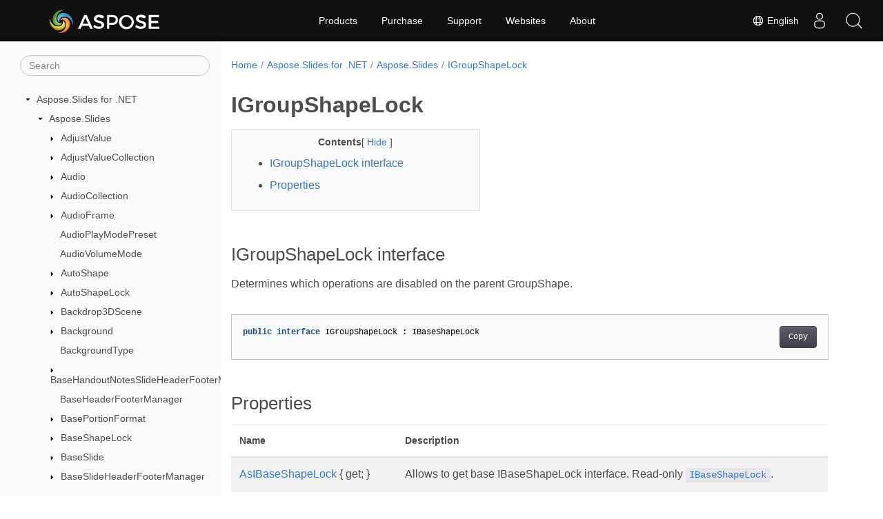

--- FILE ---
content_type: text/html
request_url: https://reference.aspose.com/slides/net/aspose.slides/igroupshapelock/
body_size: 12359
content:
<!doctype html><html lang=en class=no-js><head><meta charset=utf-8><meta name=viewport content="width=device-width,initial-scale=1,shrink-to-fit=no"><link rel=canonical href=https://reference.aspose.com/slides/net/aspose.slides/igroupshapelock/><link rel=alternate hreflang=en href=https://reference.aspose.com/slides/net/aspose.slides/igroupshapelock/><link rel=alternate hreflang=ru href=https://reference.aspose.com/slides/net/ru/aspose.slides/igroupshapelock/><link rel=alternate hreflang=zh href=https://reference.aspose.com/slides/net/zh/aspose.slides/igroupshapelock/><link rel=alternate hreflang=fr href=https://reference.aspose.com/slides/net/fr/aspose.slides/igroupshapelock/><link rel=alternate hreflang=de href=https://reference.aspose.com/slides/net/de/aspose.slides/igroupshapelock/><link rel=alternate hreflang=es href=https://reference.aspose.com/slides/net/es/aspose.slides/igroupshapelock/><link rel=alternate hreflang=x-default href=https://reference.aspose.com/slides/net/aspose.slides/igroupshapelock/><meta name=generator content="Hugo 0.97.3"><meta name=robots content="index, follow"><link rel=apple-touch-icon sizes=180x180 href=https://cms.admin.containerize.com/templates/asposecloud/images/apple-touch-icon.png><link rel=icon type=image/png sizes=32x32 href=https://cms.admin.containerize.com/templates/asposecloud/images/favicon-32x32.png><link rel=icon type=image/png sizes=16x16 href=https://cms.admin.containerize.com/templates/asposecloud/images/favicon-16x16.png><link rel=mask-icon href=https://cms.admin.containerize.com/templates/asposecloud/images/safari-pinned-tab.svg color=#5bbad5><link rel="shortcut icon" href=https://cms.admin.containerize.com/templates/asposecloud/images/favicon.ico><meta name=msapplication-TileColor content="#2b5797"><meta name=msapplication-config content="https://cms.admin.containerize.com/templates/asposecloud/images/browserconfig.xml"><meta name=theme-color content="#ffffff"><meta name=author content="Aspose"><title>IGroupShapeLock |
Aspose.Sildes for .NET API Reference</title><meta name=description content="Determines which operations are disabled on the parent GroupShape."><script type=application/ld+json>{"@context":"http://schema.org","@type":"BreadcrumbList","itemListElement":[{"@type":"ListItem","position":1,"item":{"@id":"https:\/\/reference.aspose.com\/","name":"API Reference"}},{"@type":"ListItem","position":2,"item":{"@id":"https:\/\/reference.aspose.com\/slides\/","name":"Slides"}},{"@type":"ListItem","position":3,"item":{"@id":"https:\/\/reference.aspose.com\/slides\/net\/","name":".NET"}},{"@type":"ListItem","position":4,"item":{"@id":"https:\/\/reference.aspose.com\/slides\/net\/aspose.slides\/","name":"Aspose.slides"}},{"@type":"ListItem","position":5,"item":{"@id":"https:\/\/reference.aspose.com\/slides\/net\/aspose.slides\/igroupshapelock\/","name":"Igroupshapelock"}}]}</script><script type=application/ld+json>{"@context":"http://schema.org/","@type":"SoftwareApplication","name":"Aspose.Slides for Net","applicationCategory":"DeveloperApplication","image":["https://www.aspose.cloud/templates/aspose/img/products/slides/aspose_slides-for-net.svg"],"description":"Determines which operations are disabled on the parent GroupShape.","downloadUrl":"https://releases.aspose.com/slides/net/","releaseNotes":"https://docs.aspose.com/slides/net/release-notes/","operatingSystem":["Windows","Linux","macOS"]}</script><script type=application/ld+json>{"@context":"https://schema.org/","@type":"Article","mainEntityOfPage":{"@type":"WebPage","@id":"https:\/\/reference.aspose.com\/slides\/net\/aspose.slides\/igroupshapelock\/"},"headline":"IGroupShapeLock","description":"Determines which operations are disabled on the parent GroupShape.","image":{"@type":"ImageObject","url":"https://www.aspose.cloud/templates/aspose/img/products/slides/aspose_slides-for-net.svg","width":"","height":""},"author":{"@type":"Organization","name":"Aspose Pty Ltd"},"publisher":{"@type":"Organization","name":"Aspose Pty Ltd","logo":{"@type":"ImageObject","url":"https://about.aspose.com/templates/aspose/img/svg/aspose-logo.svg","width":"","height":""}},"datePublished":"2026-01-12","wordCount":"146","articleBody":"[IGroupShapeLock interface Determines which operations are disabled on the parent GroupShape. public interface IGroupShapeLock : IBaseShapeLock Properties Name Description AsIBaseShapeLock { get; } Allows to get base IBaseShapeLock interface. Read-only IBaseShapeLock. AspectRatioLocked { get; set; } Determines whether shape have to preserve aspect ratio on resizing. Read\/write Boolean. GroupingLocked { get; set; } Determines whether adding this shape to a group is forbidden. Read\/write Boolean. PositionLocked { get; set; } Determines whether moving this shape is forbidden. Read\/write Boolean. RotationLocked { get; set; } Determines whether changing rotation angle of this shape is forbidden. Read\/write Boolean. SelectLocked { get; set; } Determines whether selecting this shape is forbidden. Read\/write Boolean. SizeLocked { get; set; } Determines whether resizing this shape is forbidden. Read\/write Boolean. UngroupingLocked { get; set; } Determines whether splitting this groupshape is forbidden. Read\/write Boolean. See Also interface IBaseShapeLock namespace Aspose.Slides assembly Aspose.Slides]"}</script><script type=application/ld+json>{"@context":"https://schema.org","@type":"Organization","name":"Aspose Pty. Ltd.","url":"https://www.aspose.com","logo":"https://about.aspose.com/templates/aspose/img/svg/aspose-logo.svg","alternateName":"Aspose","sameAs":["https://www.facebook.com/Aspose/","https://twitter.com/Aspose","https://www.youtube.com/user/AsposeVideo","https://www.linkedin.com/company/aspose","https://stackoverflow.com/questions/tagged/aspose","https://aspose.quora.com/","https://aspose.github.io/"],"contactPoint":[{"@type":"ContactPoint","telephone":"+1 903 306 1676","contactType":"sales","areaServed":"US","availableLanguage":"en"},{"@type":"ContactPoint","telephone":"+44 141 628 8900","contactType":"sales","areaServed":"GB","availableLanguage":"en"},{"@type":"ContactPoint","telephone":"+61 2 8006 6987","contactType":"sales","areaServed":"AU","availableLanguage":"en"}]}</script><script type=application/ld+json>{"@context":"https://schema.org","@type":"WebSite","url":"https://www.aspose.com","sameAs":["https://search.aspose.com","https://docs.aspose.com","https://blog.aspose.com","https://forum.aspose.com","https://products.aspose.com","https://about.aspose.com","https://purchase.aspose.com","https://reference.aspose.com"],"potentialAction":{"@type":"SearchAction","target":"https://search.aspose.com/search/?q={search_term_string}","query-input":"required name=search_term_string"}}</script><meta itemprop=name content="IGroupShapeLock"><meta itemprop=description content="Determines which operations are disabled on the parent GroupShape."><script>(function(t,s,o,e,a){t[e]=t[e]||[],t[e].push({'gtm.start':(new Date).getTime(),event:"gtm.js"});var i=s.getElementsByTagName(o)[0],n=s.createElement(o),r=e!="dataLayer"?"&l="+e:'';n.async=!0,n.src="https://www.googletagmanager.com/gtm.js?id="+a+r,i.parentNode.insertBefore(n,i)})(window,document,"script","dataLayer","GTM-NJMHSH")</script><meta property="og:title" content="IGroupShapeLock"><meta property="og:description" content="Determines which operations are disabled on the parent GroupShape."><meta property="og:type" content="website"><meta property="og:url" content="https://reference.aspose.com/slides/net/aspose.slides/igroupshapelock/"><link rel=preload href=/slides/net/scss/main.min.20400877947e2956c31df4f46ebaf81d593c09123b51be8e47950d6b69f9308c.css as=style><link href=/slides/net/scss/main.min.20400877947e2956c31df4f46ebaf81d593c09123b51be8e47950d6b69f9308c.css rel=stylesheet integrity><link href=/slides/net/scss/_code-block.min.850cff2ee102b37a8b0912358fa59fa02fa35dbf562c460ce05c402a5b6709c0.css rel=stylesheet integrity><link href=/slides/net/css/locale.min.css rel=stylesheet></head><body class=td-section><noscript><iframe src="https://www.googletagmanager.com/ns.html?id=GTM-NJMHSH" height=0 width=0 style=display:none;visibility:hidden></iframe></noscript><div class="container-fluid td-outer"><div class=td-main><div class="row flex-xl-nowrap min-height-main-content"><div id=left-side-bar-menu class="split td-sidebar d-print-none col-12 col-md-3 col-xl-3"><div id=td-sidebar-menu class="add-scroll td-sidebar__inner"><form class="td-sidebar__search d-flex align-items-center"><input type=text id=internalSearch class="form-control td-search-input" placeholder=Search aria-label=Search autocomplete=off data-index=reference.aspose.com>
<button class="btn btn-link td-sidebar__toggle d-md-none p-0 ml-3 fa fa-bars" type=button data-toggle=collapse data-target=#td-section-nav aria-controls=td-docs-nav aria-expanded=false aria-label="Toggle section navigation"></button></form><nav class="td-sidebar-nav pt-2 pl-4 collapse" id=td-section-nav><div class="nav-item dropdown d-block d-lg-none"><a class="nav-link dropdown-toggle" href=# id=navbarDropdown role=button data-toggle=dropdown aria-haspopup=true aria-expanded=false>English</a><div class=dropdown-menu aria-labelledby=navbarDropdownMenuLink><a class=dropdown-item href=/slides/net/ru/aspose.slides/igroupshapelock/>Русский</a><a class=dropdown-item href=/slides/net/zh/aspose.slides/igroupshapelock/>简体中文</a><a class=dropdown-item href=/slides/net/fr/aspose.slides/igroupshapelock/>Français</a><a class=dropdown-item href=/slides/net/de/aspose.slides/igroupshapelock/>Deutsch</a><a class=dropdown-item href=/slides/net/es/aspose.slides/igroupshapelock/>Español</a></div></div><ul class=td-sidebar-nav__section><li class=td-sidebar-nav__section-title><img src=/slides/net/icons/caret-down.svg alt=caret-down class="icon open-icon" width=10px height=10px><a href=/slides/net/ class="align-left pl-0 pr-2td-sidebar-link td-sidebar-link__section">Aspose.Slides for .NET</a></li><ul><li id=id_slidesnet><ul class=td-sidebar-nav__section><li class=td-sidebar-nav__section-title><img src=/slides/net/icons/caret-down.svg alt=caret-down class="icon open-icon" width=10px height=10px><a href=/slides/net/aspose.slides/ class="align-left pl-0 pr-2td-sidebar-link td-sidebar-link__section">Aspose.Slides</a></li><ul><li id=id_slidesnetasposeslides><ul class=td-sidebar-nav__section><li class=td-sidebar-nav__section-title><img src=/slides/net/icons/caret-down.svg alt=caret-closed class="icon closed-icon" width=10px height=10px><a href=/slides/net/aspose.slides/adjustvalue/ class="align-left pl-0 pr-2collapsedtd-sidebar-link td-sidebar-link__section">AdjustValue</a></li></ul><ul class=td-sidebar-nav__section><li class=td-sidebar-nav__section-title><img src=/slides/net/icons/caret-down.svg alt=caret-closed class="icon closed-icon" width=10px height=10px><a href=/slides/net/aspose.slides/adjustvaluecollection/ class="align-left pl-0 pr-2collapsedtd-sidebar-link td-sidebar-link__section">AdjustValueCollection</a></li></ul><ul class=td-sidebar-nav__section><li class=td-sidebar-nav__section-title><img src=/slides/net/icons/caret-down.svg alt=caret-closed class="icon closed-icon" width=10px height=10px><a href=/slides/net/aspose.slides/audio/ class="align-left pl-0 pr-2collapsedtd-sidebar-link td-sidebar-link__section">Audio</a></li></ul><ul class=td-sidebar-nav__section><li class=td-sidebar-nav__section-title><img src=/slides/net/icons/caret-down.svg alt=caret-closed class="icon closed-icon" width=10px height=10px><a href=/slides/net/aspose.slides/audiocollection/ class="align-left pl-0 pr-2collapsedtd-sidebar-link td-sidebar-link__section">AudioCollection</a></li></ul><ul class=td-sidebar-nav__section><li class=td-sidebar-nav__section-title><img src=/slides/net/icons/caret-down.svg alt=caret-closed class="icon closed-icon" width=10px height=10px><a href=/slides/net/aspose.slides/audioframe/ class="align-left pl-0 pr-2collapsedtd-sidebar-link td-sidebar-link__section">AudioFrame</a></li></ul><ul class=td-sidebar-nav__section><li class=td-sidebar-nav__section-title><div class="icon space-without-icon"></div><a href=/slides/net/aspose.slides/audioplaymodepreset/ class="align-left pl-0 pr-2collapsedtd-sidebar-link td-sidebar-link__section">AudioPlayModePreset</a></li></ul><ul class=td-sidebar-nav__section><li class=td-sidebar-nav__section-title><div class="icon space-without-icon"></div><a href=/slides/net/aspose.slides/audiovolumemode/ class="align-left pl-0 pr-2collapsedtd-sidebar-link td-sidebar-link__section">AudioVolumeMode</a></li></ul><ul class=td-sidebar-nav__section><li class=td-sidebar-nav__section-title><img src=/slides/net/icons/caret-down.svg alt=caret-closed class="icon closed-icon" width=10px height=10px><a href=/slides/net/aspose.slides/autoshape/ class="align-left pl-0 pr-2collapsedtd-sidebar-link td-sidebar-link__section">AutoShape</a></li></ul><ul class=td-sidebar-nav__section><li class=td-sidebar-nav__section-title><img src=/slides/net/icons/caret-down.svg alt=caret-closed class="icon closed-icon" width=10px height=10px><a href=/slides/net/aspose.slides/autoshapelock/ class="align-left pl-0 pr-2collapsedtd-sidebar-link td-sidebar-link__section">AutoShapeLock</a></li></ul><ul class=td-sidebar-nav__section><li class=td-sidebar-nav__section-title><img src=/slides/net/icons/caret-down.svg alt=caret-closed class="icon closed-icon" width=10px height=10px><a href=/slides/net/aspose.slides/backdrop3dscene/ class="align-left pl-0 pr-2collapsedtd-sidebar-link td-sidebar-link__section">Backdrop3DScene</a></li></ul><ul class=td-sidebar-nav__section><li class=td-sidebar-nav__section-title><img src=/slides/net/icons/caret-down.svg alt=caret-closed class="icon closed-icon" width=10px height=10px><a href=/slides/net/aspose.slides/background/ class="align-left pl-0 pr-2collapsedtd-sidebar-link td-sidebar-link__section">Background</a></li></ul><ul class=td-sidebar-nav__section><li class=td-sidebar-nav__section-title><div class="icon space-without-icon"></div><a href=/slides/net/aspose.slides/backgroundtype/ class="align-left pl-0 pr-2collapsedtd-sidebar-link td-sidebar-link__section">BackgroundType</a></li></ul><ul class=td-sidebar-nav__section><li class=td-sidebar-nav__section-title><img src=/slides/net/icons/caret-down.svg alt=caret-closed class="icon closed-icon" width=10px height=10px><a href=/slides/net/aspose.slides/basehandoutnotesslideheaderfootermanager/ class="align-left pl-0 pr-2collapsedtd-sidebar-link td-sidebar-link__section">BaseHandoutNotesSlideHeaderFooterManager</a></li></ul><ul class=td-sidebar-nav__section><li class=td-sidebar-nav__section-title><div class="icon space-without-icon"></div><a href=/slides/net/aspose.slides/baseheaderfootermanager/ class="align-left pl-0 pr-2collapsedtd-sidebar-link td-sidebar-link__section">BaseHeaderFooterManager</a></li></ul><ul class=td-sidebar-nav__section><li class=td-sidebar-nav__section-title><img src=/slides/net/icons/caret-down.svg alt=caret-closed class="icon closed-icon" width=10px height=10px><a href=/slides/net/aspose.slides/baseportionformat/ class="align-left pl-0 pr-2collapsedtd-sidebar-link td-sidebar-link__section">BasePortionFormat</a></li></ul><ul class=td-sidebar-nav__section><li class=td-sidebar-nav__section-title><img src=/slides/net/icons/caret-down.svg alt=caret-closed class="icon closed-icon" width=10px height=10px><a href=/slides/net/aspose.slides/baseshapelock/ class="align-left pl-0 pr-2collapsedtd-sidebar-link td-sidebar-link__section">BaseShapeLock</a></li></ul><ul class=td-sidebar-nav__section><li class=td-sidebar-nav__section-title><img src=/slides/net/icons/caret-down.svg alt=caret-closed class="icon closed-icon" width=10px height=10px><a href=/slides/net/aspose.slides/baseslide/ class="align-left pl-0 pr-2collapsedtd-sidebar-link td-sidebar-link__section">BaseSlide</a></li></ul><ul class=td-sidebar-nav__section><li class=td-sidebar-nav__section-title><img src=/slides/net/icons/caret-down.svg alt=caret-closed class="icon closed-icon" width=10px height=10px><a href=/slides/net/aspose.slides/baseslideheaderfootermanager/ class="align-left pl-0 pr-2collapsedtd-sidebar-link td-sidebar-link__section">BaseSlideHeaderFooterManager</a></li></ul><ul class=td-sidebar-nav__section><li class=td-sidebar-nav__section-title><div class="icon space-without-icon"></div><a href=/slides/net/aspose.slides/bevelpresettype/ class="align-left pl-0 pr-2collapsedtd-sidebar-link td-sidebar-link__section">BevelPresetType</a></li></ul><ul class=td-sidebar-nav__section><li class=td-sidebar-nav__section-title><div class="icon space-without-icon"></div><a href=/slides/net/aspose.slides/blackwhitemode/ class="align-left pl-0 pr-2collapsedtd-sidebar-link td-sidebar-link__section">BlackWhiteMode</a></li></ul><ul class=td-sidebar-nav__section><li class=td-sidebar-nav__section-title><img src=/slides/net/icons/caret-down.svg alt=caret-closed class="icon closed-icon" width=10px height=10px><a href=/slides/net/aspose.slides/blobmanagementoptions/ class="align-left pl-0 pr-2collapsedtd-sidebar-link td-sidebar-link__section">BlobManagementOptions</a></li></ul><ul class=td-sidebar-nav__section><li class=td-sidebar-nav__section-title><img src=/slides/net/icons/caret-down.svg alt=caret-closed class="icon closed-icon" width=10px height=10px><a href=/slides/net/aspose.slides/browsedatkiosk/ class="align-left pl-0 pr-2collapsedtd-sidebar-link td-sidebar-link__section">BrowsedAtKiosk</a></li></ul><ul class=td-sidebar-nav__section><li class=td-sidebar-nav__section-title><img src=/slides/net/icons/caret-down.svg alt=caret-closed class="icon closed-icon" width=10px height=10px><a href=/slides/net/aspose.slides/browsedbyindividual/ class="align-left pl-0 pr-2collapsedtd-sidebar-link td-sidebar-link__section">BrowsedByIndividual</a></li></ul><ul class=td-sidebar-nav__section><li class=td-sidebar-nav__section-title><img src=/slides/net/icons/caret-down.svg alt=caret-closed class="icon closed-icon" width=10px height=10px><a href=/slides/net/aspose.slides/buildversioninfo/ class="align-left pl-0 pr-2collapsedtd-sidebar-link td-sidebar-link__section">BuildVersionInfo</a></li></ul><ul class=td-sidebar-nav__section><li class=td-sidebar-nav__section-title><img src=/slides/net/icons/caret-down.svg alt=caret-closed class="icon closed-icon" width=10px height=10px><a href=/slides/net/aspose.slides/bulletformat/ class="align-left pl-0 pr-2collapsedtd-sidebar-link td-sidebar-link__section">BulletFormat</a></li></ul><ul class=td-sidebar-nav__section><li class=td-sidebar-nav__section-title><div class="icon space-without-icon"></div><a href=/slides/net/aspose.slides/bullettype/ class="align-left pl-0 pr-2collapsedtd-sidebar-link td-sidebar-link__section">BulletType</a></li></ul><ul class=td-sidebar-nav__section><li class=td-sidebar-nav__section-title><img src=/slides/net/icons/caret-down.svg alt=caret-closed class="icon closed-icon" width=10px height=10px><a href=/slides/net/aspose.slides/camera/ class="align-left pl-0 pr-2collapsedtd-sidebar-link td-sidebar-link__section">Camera</a></li></ul><ul class=td-sidebar-nav__section><li class=td-sidebar-nav__section-title><div class="icon space-without-icon"></div><a href=/slides/net/aspose.slides/camerapresettype/ class="align-left pl-0 pr-2collapsedtd-sidebar-link td-sidebar-link__section">CameraPresetType</a></li></ul><ul class=td-sidebar-nav__section><li class=td-sidebar-nav__section-title><img src=/slides/net/icons/caret-down.svg alt=caret-closed class="icon closed-icon" width=10px height=10px><a href=/slides/net/aspose.slides/captions/ class="align-left pl-0 pr-2collapsedtd-sidebar-link td-sidebar-link__section">Captions</a></li></ul><ul class=td-sidebar-nav__section><li class=td-sidebar-nav__section-title><img src=/slides/net/icons/caret-down.svg alt=caret-closed class="icon closed-icon" width=10px height=10px><a href=/slides/net/aspose.slides/captionscollection/ class="align-left pl-0 pr-2collapsedtd-sidebar-link td-sidebar-link__section">CaptionsCollection</a></li></ul><ul class=td-sidebar-nav__section><li class=td-sidebar-nav__section-title><img src=/slides/net/icons/caret-down.svg alt=caret-closed class="icon closed-icon" width=10px height=10px><a href=/slides/net/aspose.slides/cell/ class="align-left pl-0 pr-2collapsedtd-sidebar-link td-sidebar-link__section">Cell</a></li></ul><ul class=td-sidebar-nav__section><li class=td-sidebar-nav__section-title><img src=/slides/net/icons/caret-down.svg alt=caret-closed class="icon closed-icon" width=10px height=10px><a href=/slides/net/aspose.slides/cellcollection/ class="align-left pl-0 pr-2collapsedtd-sidebar-link td-sidebar-link__section">CellCollection</a></li></ul><ul class=td-sidebar-nav__section><li class=td-sidebar-nav__section-title><img src=/slides/net/icons/caret-down.svg alt=caret-closed class="icon closed-icon" width=10px height=10px><a href=/slides/net/aspose.slides/cellformat/ class="align-left pl-0 pr-2collapsedtd-sidebar-link td-sidebar-link__section">CellFormat</a></li></ul><ul class=td-sidebar-nav__section><li class=td-sidebar-nav__section-title><img src=/slides/net/icons/caret-down.svg alt=caret-closed class="icon closed-icon" width=10px height=10px><a href=/slides/net/aspose.slides/colorformat/ class="align-left pl-0 pr-2collapsedtd-sidebar-link td-sidebar-link__section">ColorFormat</a></li></ul><ul class=td-sidebar-nav__section><li class=td-sidebar-nav__section-title><img src=/slides/net/icons/caret-down.svg alt=caret-closed class="icon closed-icon" width=10px height=10px><a href=/slides/net/aspose.slides/coloroperation/ class="align-left pl-0 pr-2collapsedtd-sidebar-link td-sidebar-link__section">ColorOperation</a></li></ul><ul class=td-sidebar-nav__section><li class=td-sidebar-nav__section-title><img src=/slides/net/icons/caret-down.svg alt=caret-closed class="icon closed-icon" width=10px height=10px><a href=/slides/net/aspose.slides/coloroperationcollection/ class="align-left pl-0 pr-2collapsedtd-sidebar-link td-sidebar-link__section">ColorOperationCollection</a></li></ul><ul class=td-sidebar-nav__section><li class=td-sidebar-nav__section-title><div class="icon space-without-icon"></div><a href=/slides/net/aspose.slides/colorschemeindex/ class="align-left pl-0 pr-2collapsedtd-sidebar-link td-sidebar-link__section">ColorSchemeIndex</a></li></ul><ul class=td-sidebar-nav__section><li class=td-sidebar-nav__section-title><div class="icon space-without-icon"></div><a href=/slides/net/aspose.slides/colorstringformat/ class="align-left pl-0 pr-2collapsedtd-sidebar-link td-sidebar-link__section">ColorStringFormat</a></li></ul><ul class=td-sidebar-nav__section><li class=td-sidebar-nav__section-title><div class="icon space-without-icon"></div><a href=/slides/net/aspose.slides/colortransformoperation/ class="align-left pl-0 pr-2collapsedtd-sidebar-link td-sidebar-link__section">ColorTransformOperation</a></li></ul><ul class=td-sidebar-nav__section><li class=td-sidebar-nav__section-title><div class="icon space-without-icon"></div><a href=/slides/net/aspose.slides/colortype/ class="align-left pl-0 pr-2collapsedtd-sidebar-link td-sidebar-link__section">ColorType</a></li></ul><ul class=td-sidebar-nav__section><li class=td-sidebar-nav__section-title><img src=/slides/net/icons/caret-down.svg alt=caret-closed class="icon closed-icon" width=10px height=10px><a href=/slides/net/aspose.slides/column/ class="align-left pl-0 pr-2collapsedtd-sidebar-link td-sidebar-link__section">Column</a></li></ul><ul class=td-sidebar-nav__section><li class=td-sidebar-nav__section-title><img src=/slides/net/icons/caret-down.svg alt=caret-closed class="icon closed-icon" width=10px height=10px><a href=/slides/net/aspose.slides/columncollection/ class="align-left pl-0 pr-2collapsedtd-sidebar-link td-sidebar-link__section">ColumnCollection</a></li></ul><ul class=td-sidebar-nav__section><li class=td-sidebar-nav__section-title><img src=/slides/net/icons/caret-down.svg alt=caret-closed class="icon closed-icon" width=10px height=10px><a href=/slides/net/aspose.slides/columnformat/ class="align-left pl-0 pr-2collapsedtd-sidebar-link td-sidebar-link__section">ColumnFormat</a></li></ul><ul class=td-sidebar-nav__section><li class=td-sidebar-nav__section-title><img src=/slides/net/icons/caret-down.svg alt=caret-closed class="icon closed-icon" width=10px height=10px><a href=/slides/net/aspose.slides/comment/ class="align-left pl-0 pr-2collapsedtd-sidebar-link td-sidebar-link__section">Comment</a></li></ul><ul class=td-sidebar-nav__section><li class=td-sidebar-nav__section-title><img src=/slides/net/icons/caret-down.svg alt=caret-closed class="icon closed-icon" width=10px height=10px><a href=/slides/net/aspose.slides/commentauthor/ class="align-left pl-0 pr-2collapsedtd-sidebar-link td-sidebar-link__section">CommentAuthor</a></li></ul><ul class=td-sidebar-nav__section><li class=td-sidebar-nav__section-title><img src=/slides/net/icons/caret-down.svg alt=caret-closed class="icon closed-icon" width=10px height=10px><a href=/slides/net/aspose.slides/commentauthorcollection/ class="align-left pl-0 pr-2collapsedtd-sidebar-link td-sidebar-link__section">CommentAuthorCollection</a></li></ul><ul class=td-sidebar-nav__section><li class=td-sidebar-nav__section-title><img src=/slides/net/icons/caret-down.svg alt=caret-closed class="icon closed-icon" width=10px height=10px><a href=/slides/net/aspose.slides/commentcollection/ class="align-left pl-0 pr-2collapsedtd-sidebar-link td-sidebar-link__section">CommentCollection</a></li></ul><ul class=td-sidebar-nav__section><li class=td-sidebar-nav__section-title><img src=/slides/net/icons/caret-down.svg alt=caret-closed class="icon closed-icon" width=10px height=10px><a href=/slides/net/aspose.slides/commonslideviewproperties/ class="align-left pl-0 pr-2collapsedtd-sidebar-link td-sidebar-link__section">CommonSlideViewProperties</a></li></ul><ul class=td-sidebar-nav__section><li class=td-sidebar-nav__section-title><img src=/slides/net/icons/caret-down.svg alt=caret-closed class="icon closed-icon" width=10px height=10px><a href=/slides/net/aspose.slides/connector/ class="align-left pl-0 pr-2collapsedtd-sidebar-link td-sidebar-link__section">Connector</a></li></ul><ul class=td-sidebar-nav__section><li class=td-sidebar-nav__section-title><img src=/slides/net/icons/caret-down.svg alt=caret-closed class="icon closed-icon" width=10px height=10px><a href=/slides/net/aspose.slides/connectorlock/ class="align-left pl-0 pr-2collapsedtd-sidebar-link td-sidebar-link__section">ConnectorLock</a></li></ul><ul class=td-sidebar-nav__section><li class=td-sidebar-nav__section-title><img src=/slides/net/icons/caret-down.svg alt=caret-closed class="icon closed-icon" width=10px height=10px><a href=/slides/net/aspose.slides/control/ class="align-left pl-0 pr-2collapsedtd-sidebar-link td-sidebar-link__section">Control</a></li></ul><ul class=td-sidebar-nav__section><li class=td-sidebar-nav__section-title><img src=/slides/net/icons/caret-down.svg alt=caret-closed class="icon closed-icon" width=10px height=10px><a href=/slides/net/aspose.slides/controlcollection/ class="align-left pl-0 pr-2collapsedtd-sidebar-link td-sidebar-link__section">ControlCollection</a></li></ul><ul class=td-sidebar-nav__section><li class=td-sidebar-nav__section-title><img src=/slides/net/icons/caret-down.svg alt=caret-closed class="icon closed-icon" width=10px height=10px><a href=/slides/net/aspose.slides/controlpropertiescollection/ class="align-left pl-0 pr-2collapsedtd-sidebar-link td-sidebar-link__section">ControlPropertiesCollection</a></li></ul><ul class=td-sidebar-nav__section><li class=td-sidebar-nav__section-title><div class="icon space-without-icon"></div><a href=/slides/net/aspose.slides/controltype/ class="align-left pl-0 pr-2collapsedtd-sidebar-link td-sidebar-link__section">ControlType</a></li></ul><ul class=td-sidebar-nav__section><li class=td-sidebar-nav__section-title><img src=/slides/net/icons/caret-down.svg alt=caret-closed class="icon closed-icon" width=10px height=10px><a href=/slides/net/aspose.slides/customdata/ class="align-left pl-0 pr-2collapsedtd-sidebar-link td-sidebar-link__section">CustomData</a></li></ul><ul class=td-sidebar-nav__section><li class=td-sidebar-nav__section-title><img src=/slides/net/icons/caret-down.svg alt=caret-closed class="icon closed-icon" width=10px height=10px><a href=/slides/net/aspose.slides/customxmlpart/ class="align-left pl-0 pr-2collapsedtd-sidebar-link td-sidebar-link__section">CustomXmlPart</a></li></ul><ul class=td-sidebar-nav__section><li class=td-sidebar-nav__section-title><img src=/slides/net/icons/caret-down.svg alt=caret-closed class="icon closed-icon" width=10px height=10px><a href=/slides/net/aspose.slides/customxmlpartcollection/ class="align-left pl-0 pr-2collapsedtd-sidebar-link td-sidebar-link__section">CustomXmlPartCollection</a></li></ul><ul class=td-sidebar-nav__section><li class=td-sidebar-nav__section-title><img src=/slides/net/icons/caret-down.svg alt=caret-closed class="icon closed-icon" width=10px height=10px><a href=/slides/net/aspose.slides/digitalsignature/ class="align-left pl-0 pr-2collapsedtd-sidebar-link td-sidebar-link__section">DigitalSignature</a></li></ul><ul class=td-sidebar-nav__section><li class=td-sidebar-nav__section-title><img src=/slides/net/icons/caret-down.svg alt=caret-closed class="icon closed-icon" width=10px height=10px><a href=/slides/net/aspose.slides/digitalsignaturecollection/ class="align-left pl-0 pr-2collapsedtd-sidebar-link td-sidebar-link__section">DigitalSignatureCollection</a></li></ul><ul class=td-sidebar-nav__section><li class=td-sidebar-nav__section-title><img src=/slides/net/icons/caret-down.svg alt=caret-closed class="icon closed-icon" width=10px height=10px><a href=/slides/net/aspose.slides/documentproperties/ class="align-left pl-0 pr-2collapsedtd-sidebar-link td-sidebar-link__section">DocumentProperties</a></li></ul><ul class=td-sidebar-nav__section><li class=td-sidebar-nav__section-title><div class="icon space-without-icon"></div><a href=/slides/net/aspose.slides/domobject-1/ class="align-left pl-0 pr-2collapsedtd-sidebar-link td-sidebar-link__section">DomObjectTParent</a></li></ul><ul class=td-sidebar-nav__section><li class=td-sidebar-nav__section-title><img src=/slides/net/icons/caret-down.svg alt=caret-closed class="icon closed-icon" width=10px height=10px><a href=/slides/net/aspose.slides/drawingguide/ class="align-left pl-0 pr-2collapsedtd-sidebar-link td-sidebar-link__section">DrawingGuide</a></li></ul><ul class=td-sidebar-nav__section><li class=td-sidebar-nav__section-title><img src=/slides/net/icons/caret-down.svg alt=caret-closed class="icon closed-icon" width=10px height=10px><a href=/slides/net/aspose.slides/drawingguidescollection/ class="align-left pl-0 pr-2collapsedtd-sidebar-link td-sidebar-link__section">DrawingGuidesCollection</a></li></ul><ul class=td-sidebar-nav__section><li class=td-sidebar-nav__section-title><img src=/slides/net/icons/caret-down.svg alt=caret-closed class="icon closed-icon" width=10px height=10px><a href=/slides/net/aspose.slides/effectformat/ class="align-left pl-0 pr-2collapsedtd-sidebar-link td-sidebar-link__section">EffectFormat</a></li></ul><ul class=td-sidebar-nav__section><li class=td-sidebar-nav__section-title><div class="icon space-without-icon"></div><a href=/slides/net/aspose.slides/embeddinglevel/ class="align-left pl-0 pr-2collapsedtd-sidebar-link td-sidebar-link__section">EmbeddingLevel</a></li></ul><ul class=td-sidebar-nav__section><li class=td-sidebar-nav__section-title><img src=/slides/net/icons/caret-down.svg alt=caret-closed class="icon closed-icon" width=10px height=10px><a href=/slides/net/aspose.slides/field/ class="align-left pl-0 pr-2collapsedtd-sidebar-link td-sidebar-link__section">Field</a></li></ul><ul class=td-sidebar-nav__section><li class=td-sidebar-nav__section-title><img src=/slides/net/icons/caret-down.svg alt=caret-closed class="icon closed-icon" width=10px height=10px><a href=/slides/net/aspose.slides/fieldtype/ class="align-left pl-0 pr-2collapsedtd-sidebar-link td-sidebar-link__section">FieldType</a></li></ul><ul class=td-sidebar-nav__section><li class=td-sidebar-nav__section-title><div class="icon space-without-icon"></div><a href=/slides/net/aspose.slides/fillblendmode/ class="align-left pl-0 pr-2collapsedtd-sidebar-link td-sidebar-link__section">FillBlendMode</a></li></ul><ul class=td-sidebar-nav__section><li class=td-sidebar-nav__section-title><img src=/slides/net/icons/caret-down.svg alt=caret-closed class="icon closed-icon" width=10px height=10px><a href=/slides/net/aspose.slides/fillformat/ class="align-left pl-0 pr-2collapsedtd-sidebar-link td-sidebar-link__section">FillFormat</a></li></ul><ul class=td-sidebar-nav__section><li class=td-sidebar-nav__section-title><div class="icon space-without-icon"></div><a href=/slides/net/aspose.slides/filltype/ class="align-left pl-0 pr-2collapsedtd-sidebar-link td-sidebar-link__section">FillType</a></li></ul><ul class=td-sidebar-nav__section><li class=td-sidebar-nav__section-title><div class="icon space-without-icon"></div><a href=/slides/net/aspose.slides/fontalignment/ class="align-left pl-0 pr-2collapsedtd-sidebar-link td-sidebar-link__section">FontAlignment</a></li></ul><ul class=td-sidebar-nav__section><li class=td-sidebar-nav__section-title><div class="icon space-without-icon"></div><a href=/slides/net/aspose.slides/fontcollectionindex/ class="align-left pl-0 pr-2collapsedtd-sidebar-link td-sidebar-link__section">FontCollectionIndex</a></li></ul><ul class=td-sidebar-nav__section><li class=td-sidebar-nav__section-title><img src=/slides/net/icons/caret-down.svg alt=caret-closed class="icon closed-icon" width=10px height=10px><a href=/slides/net/aspose.slides/fontdata/ class="align-left pl-0 pr-2collapsedtd-sidebar-link td-sidebar-link__section">FontData</a></li></ul><ul class=td-sidebar-nav__section><li class=td-sidebar-nav__section-title><img src=/slides/net/icons/caret-down.svg alt=caret-closed class="icon closed-icon" width=10px height=10px><a href=/slides/net/aspose.slides/fontdatafactory/ class="align-left pl-0 pr-2collapsedtd-sidebar-link td-sidebar-link__section">FontDataFactory</a></li></ul><ul class=td-sidebar-nav__section><li class=td-sidebar-nav__section-title><img src=/slides/net/icons/caret-down.svg alt=caret-closed class="icon closed-icon" width=10px height=10px><a href=/slides/net/aspose.slides/fontfallbackrule/ class="align-left pl-0 pr-2collapsedtd-sidebar-link td-sidebar-link__section">FontFallBackRule</a></li></ul><ul class=td-sidebar-nav__section><li class=td-sidebar-nav__section-title><img src=/slides/net/icons/caret-down.svg alt=caret-closed class="icon closed-icon" width=10px height=10px><a href=/slides/net/aspose.slides/fontfallbackrulescollection/ class="align-left pl-0 pr-2collapsedtd-sidebar-link td-sidebar-link__section">FontFallBackRulesCollection</a></li></ul><ul class=td-sidebar-nav__section><li class=td-sidebar-nav__section-title><img src=/slides/net/icons/caret-down.svg alt=caret-closed class="icon closed-icon" width=10px height=10px><a href=/slides/net/aspose.slides/fontsources/ class="align-left pl-0 pr-2collapsedtd-sidebar-link td-sidebar-link__section">FontSources</a></li></ul><ul class=td-sidebar-nav__section><li class=td-sidebar-nav__section-title><div class="icon space-without-icon"></div><a href=/slides/net/aspose.slides/fontstyletype/ class="align-left pl-0 pr-2collapsedtd-sidebar-link td-sidebar-link__section">FontStyleType</a></li></ul><ul class=td-sidebar-nav__section><li class=td-sidebar-nav__section-title><div class="icon space-without-icon"></div><a href=/slides/net/aspose.slides/fontsubstcondition/ class="align-left pl-0 pr-2collapsedtd-sidebar-link td-sidebar-link__section">FontSubstCondition</a></li></ul><ul class=td-sidebar-nav__section><li class=td-sidebar-nav__section-title><img src=/slides/net/icons/caret-down.svg alt=caret-closed class="icon closed-icon" width=10px height=10px><a href=/slides/net/aspose.slides/fontsubstrule/ class="align-left pl-0 pr-2collapsedtd-sidebar-link td-sidebar-link__section">FontSubstRule</a></li></ul><ul class=td-sidebar-nav__section><li class=td-sidebar-nav__section-title><img src=/slides/net/icons/caret-down.svg alt=caret-closed class="icon closed-icon" width=10px height=10px><a href=/slides/net/aspose.slides/fontsubstrulecollection/ class="align-left pl-0 pr-2collapsedtd-sidebar-link td-sidebar-link__section">FontSubstRuleCollection</a></li></ul><ul class=td-sidebar-nav__section><li class=td-sidebar-nav__section-title><img src=/slides/net/icons/caret-down.svg alt=caret-closed class="icon closed-icon" width=10px height=10px><a href=/slides/net/aspose.slides/fontsubstitutioninfo/ class="align-left pl-0 pr-2collapsedtd-sidebar-link td-sidebar-link__section">FontSubstitutionInfo</a></li></ul><ul class=td-sidebar-nav__section><li class=td-sidebar-nav__section-title><img src=/slides/net/icons/caret-down.svg alt=caret-closed class="icon closed-icon" width=10px height=10px><a href=/slides/net/aspose.slides/fonts/ class="align-left pl-0 pr-2collapsedtd-sidebar-link td-sidebar-link__section">Fonts</a></li></ul><ul class=td-sidebar-nav__section><li class=td-sidebar-nav__section-title><img src=/slides/net/icons/caret-down.svg alt=caret-closed class="icon closed-icon" width=10px height=10px><a href=/slides/net/aspose.slides/fontsloader/ class="align-left pl-0 pr-2collapsedtd-sidebar-link td-sidebar-link__section">FontsLoader</a></li></ul><ul class=td-sidebar-nav__section><li class=td-sidebar-nav__section-title><img src=/slides/net/icons/caret-down.svg alt=caret-closed class="icon closed-icon" width=10px height=10px><a href=/slides/net/aspose.slides/fontsmanager/ class="align-left pl-0 pr-2collapsedtd-sidebar-link td-sidebar-link__section">FontsManager</a></li></ul><ul class=td-sidebar-nav__section><li class=td-sidebar-nav__section-title><img src=/slides/net/icons/caret-down.svg alt=caret-closed class="icon closed-icon" width=10px height=10px><a href=/slides/net/aspose.slides/formatfactory/ class="align-left pl-0 pr-2collapsedtd-sidebar-link td-sidebar-link__section">FormatFactory</a></li></ul><ul class=td-sidebar-nav__section><li class=td-sidebar-nav__section-title><img src=/slides/net/icons/caret-down.svg alt=caret-closed class="icon closed-icon" width=10px height=10px><a href=/slides/net/aspose.slides/geometrypath/ class="align-left pl-0 pr-2collapsedtd-sidebar-link td-sidebar-link__section">GeometryPath</a></li></ul><ul class=td-sidebar-nav__section><li class=td-sidebar-nav__section-title><img src=/slides/net/icons/caret-down.svg alt=caret-closed class="icon closed-icon" width=10px height=10px><a href=/slides/net/aspose.slides/geometryshape/ class="align-left pl-0 pr-2collapsedtd-sidebar-link td-sidebar-link__section">GeometryShape</a></li></ul><ul class=td-sidebar-nav__section><li class=td-sidebar-nav__section-title><img src=/slides/net/icons/caret-down.svg alt=caret-closed class="icon closed-icon" width=10px height=10px><a href=/slides/net/aspose.slides/globallayoutslidecollection/ class="align-left pl-0 pr-2collapsedtd-sidebar-link td-sidebar-link__section">GlobalLayoutSlideCollection</a></li></ul><ul class=td-sidebar-nav__section><li class=td-sidebar-nav__section-title><div class="icon space-without-icon"></div><a href=/slides/net/aspose.slides/gradientdirection/ class="align-left pl-0 pr-2collapsedtd-sidebar-link td-sidebar-link__section">GradientDirection</a></li></ul><ul class=td-sidebar-nav__section><li class=td-sidebar-nav__section-title><img src=/slides/net/icons/caret-down.svg alt=caret-closed class="icon closed-icon" width=10px height=10px><a href=/slides/net/aspose.slides/gradientformat/ class="align-left pl-0 pr-2collapsedtd-sidebar-link td-sidebar-link__section">GradientFormat</a></li></ul><ul class=td-sidebar-nav__section><li class=td-sidebar-nav__section-title><div class="icon space-without-icon"></div><a href=/slides/net/aspose.slides/gradientshape/ class="align-left pl-0 pr-2collapsedtd-sidebar-link td-sidebar-link__section">GradientShape</a></li></ul><ul class=td-sidebar-nav__section><li class=td-sidebar-nav__section-title><img src=/slides/net/icons/caret-down.svg alt=caret-closed class="icon closed-icon" width=10px height=10px><a href=/slides/net/aspose.slides/gradientstop/ class="align-left pl-0 pr-2collapsedtd-sidebar-link td-sidebar-link__section">GradientStop</a></li></ul><ul class=td-sidebar-nav__section><li class=td-sidebar-nav__section-title><img src=/slides/net/icons/caret-down.svg alt=caret-closed class="icon closed-icon" width=10px height=10px><a href=/slides/net/aspose.slides/gradientstopcollection/ class="align-left pl-0 pr-2collapsedtd-sidebar-link td-sidebar-link__section">GradientStopCollection</a></li></ul><ul class=td-sidebar-nav__section><li class=td-sidebar-nav__section-title><img src=/slides/net/icons/caret-down.svg alt=caret-closed class="icon closed-icon" width=10px height=10px><a href=/slides/net/aspose.slides/gradientstopcollectioneffectivedata/ class="align-left pl-0 pr-2collapsedtd-sidebar-link td-sidebar-link__section">GradientStopCollectionEffectiveData</a></li></ul><ul class=td-sidebar-nav__section><li class=td-sidebar-nav__section-title><img src=/slides/net/icons/caret-down.svg alt=caret-closed class="icon closed-icon" width=10px height=10px><a href=/slides/net/aspose.slides/gradientstopeffectivedata/ class="align-left pl-0 pr-2collapsedtd-sidebar-link td-sidebar-link__section">GradientStopEffectiveData</a></li></ul><ul class=td-sidebar-nav__section><li class=td-sidebar-nav__section-title><div class="icon space-without-icon"></div><a href=/slides/net/aspose.slides/gradientstyle/ class="align-left pl-0 pr-2collapsedtd-sidebar-link td-sidebar-link__section">GradientStyle</a></li></ul><ul class=td-sidebar-nav__section><li class=td-sidebar-nav__section-title><img src=/slides/net/icons/caret-down.svg alt=caret-closed class="icon closed-icon" width=10px height=10px><a href=/slides/net/aspose.slides/graphicalobject/ class="align-left pl-0 pr-2collapsedtd-sidebar-link td-sidebar-link__section">GraphicalObject</a></li></ul><ul class=td-sidebar-nav__section><li class=td-sidebar-nav__section-title><img src=/slides/net/icons/caret-down.svg alt=caret-closed class="icon closed-icon" width=10px height=10px><a href=/slides/net/aspose.slides/graphicalobjectlock/ class="align-left pl-0 pr-2collapsedtd-sidebar-link td-sidebar-link__section">GraphicalObjectLock</a></li></ul><ul class=td-sidebar-nav__section><li class=td-sidebar-nav__section-title><img src=/slides/net/icons/caret-down.svg alt=caret-closed class="icon closed-icon" width=10px height=10px><a href=/slides/net/aspose.slides/groupshape/ class="align-left pl-0 pr-2collapsedtd-sidebar-link td-sidebar-link__section">GroupShape</a></li></ul><ul class=td-sidebar-nav__section><li class=td-sidebar-nav__section-title><img src=/slides/net/icons/caret-down.svg alt=caret-closed class="icon closed-icon" width=10px height=10px><a href=/slides/net/aspose.slides/groupshapelock/ class="align-left pl-0 pr-2collapsedtd-sidebar-link td-sidebar-link__section">GroupShapeLock</a></li></ul><ul class=td-sidebar-nav__section><li class=td-sidebar-nav__section-title><img src=/slides/net/icons/caret-down.svg alt=caret-closed class="icon closed-icon" width=10px height=10px><a href=/slides/net/aspose.slides/headingpair/ class="align-left pl-0 pr-2collapsedtd-sidebar-link td-sidebar-link__section">HeadingPair</a></li></ul><ul class=td-sidebar-nav__section><li class=td-sidebar-nav__section-title><img src=/slides/net/icons/caret-down.svg alt=caret-closed class="icon closed-icon" width=10px height=10px><a href=/slides/net/aspose.slides/hyperlink/ class="align-left pl-0 pr-2collapsedtd-sidebar-link td-sidebar-link__section">Hyperlink</a></li></ul><ul class=td-sidebar-nav__section><li class=td-sidebar-nav__section-title><div class="icon space-without-icon"></div><a href=/slides/net/aspose.slides/hyperlinkactiontype/ class="align-left pl-0 pr-2collapsedtd-sidebar-link td-sidebar-link__section">HyperlinkActionType</a></li></ul><ul class=td-sidebar-nav__section><li class=td-sidebar-nav__section-title><div class="icon space-without-icon"></div><a href=/slides/net/aspose.slides/hyperlinkcolorsource/ class="align-left pl-0 pr-2collapsedtd-sidebar-link td-sidebar-link__section">HyperlinkColorSource</a></li></ul><ul class=td-sidebar-nav__section><li class=td-sidebar-nav__section-title><img src=/slides/net/icons/caret-down.svg alt=caret-closed class="icon closed-icon" width=10px height=10px><a href=/slides/net/aspose.slides/hyperlinkmanager/ class="align-left pl-0 pr-2collapsedtd-sidebar-link td-sidebar-link__section">HyperlinkManager</a></li></ul><ul class=td-sidebar-nav__section><li class=td-sidebar-nav__section-title><img src=/slides/net/icons/caret-down.svg alt=caret-closed class="icon closed-icon" width=10px height=10px><a href=/slides/net/aspose.slides/hyperlinkqueries/ class="align-left pl-0 pr-2collapsedtd-sidebar-link td-sidebar-link__section">HyperlinkQueries</a></li></ul><ul class=td-sidebar-nav__section><li class=td-sidebar-nav__section-title><img src=/slides/net/icons/caret-down.svg alt=caret-closed class="icon closed-icon" width=10px height=10px><a href=/slides/net/aspose.slides/iaccessiblepviobject-1/ class="align-left pl-0 pr-2collapsedtd-sidebar-link td-sidebar-link__section">IAccessiblePVIObjectT</a></li></ul><ul class=td-sidebar-nav__section><li class=td-sidebar-nav__section-title><img src=/slides/net/icons/caret-down.svg alt=caret-closed class="icon closed-icon" width=10px height=10px><a href=/slides/net/aspose.slides/iadjustvalue/ class="align-left pl-0 pr-2collapsedtd-sidebar-link td-sidebar-link__section">IAdjustValue</a></li></ul><ul class=td-sidebar-nav__section><li class=td-sidebar-nav__section-title><img src=/slides/net/icons/caret-down.svg alt=caret-closed class="icon closed-icon" width=10px height=10px><a href=/slides/net/aspose.slides/iadjustvaluecollection/ class="align-left pl-0 pr-2collapsedtd-sidebar-link td-sidebar-link__section">IAdjustValueCollection</a></li></ul><ul class=td-sidebar-nav__section><li class=td-sidebar-nav__section-title><img src=/slides/net/icons/caret-down.svg alt=caret-closed class="icon closed-icon" width=10px height=10px><a href=/slides/net/aspose.slides/ianimationtimeline/ class="align-left pl-0 pr-2collapsedtd-sidebar-link td-sidebar-link__section">IAnimationTimeLine</a></li></ul><ul class=td-sidebar-nav__section><li class=td-sidebar-nav__section-title><img src=/slides/net/icons/caret-down.svg alt=caret-closed class="icon closed-icon" width=10px height=10px><a href=/slides/net/aspose.slides/iaudio/ class="align-left pl-0 pr-2collapsedtd-sidebar-link td-sidebar-link__section">IAudio</a></li></ul><ul class=td-sidebar-nav__section><li class=td-sidebar-nav__section-title><img src=/slides/net/icons/caret-down.svg alt=caret-closed class="icon closed-icon" width=10px height=10px><a href=/slides/net/aspose.slides/iaudiocollection/ class="align-left pl-0 pr-2collapsedtd-sidebar-link td-sidebar-link__section">IAudioCollection</a></li></ul><ul class=td-sidebar-nav__section><li class=td-sidebar-nav__section-title><img src=/slides/net/icons/caret-down.svg alt=caret-closed class="icon closed-icon" width=10px height=10px><a href=/slides/net/aspose.slides/iaudioframe/ class="align-left pl-0 pr-2collapsedtd-sidebar-link td-sidebar-link__section">IAudioFrame</a></li></ul><ul class=td-sidebar-nav__section><li class=td-sidebar-nav__section-title><img src=/slides/net/icons/caret-down.svg alt=caret-closed class="icon closed-icon" width=10px height=10px><a href=/slides/net/aspose.slides/iautoshape/ class="align-left pl-0 pr-2collapsedtd-sidebar-link td-sidebar-link__section">IAutoShape</a></li></ul><ul class=td-sidebar-nav__section><li class=td-sidebar-nav__section-title><img src=/slides/net/icons/caret-down.svg alt=caret-closed class="icon closed-icon" width=10px height=10px><a href=/slides/net/aspose.slides/iautoshapelock/ class="align-left pl-0 pr-2collapsedtd-sidebar-link td-sidebar-link__section">IAutoShapeLock</a></li></ul><ul class=td-sidebar-nav__section><li class=td-sidebar-nav__section-title><img src=/slides/net/icons/caret-down.svg alt=caret-closed class="icon closed-icon" width=10px height=10px><a href=/slides/net/aspose.slides/ibackdrop3dscene/ class="align-left pl-0 pr-2collapsedtd-sidebar-link td-sidebar-link__section">IBackdrop3DScene</a></li></ul><ul class=td-sidebar-nav__section><li class=td-sidebar-nav__section-title><img src=/slides/net/icons/caret-down.svg alt=caret-closed class="icon closed-icon" width=10px height=10px><a href=/slides/net/aspose.slides/ibackground/ class="align-left pl-0 pr-2collapsedtd-sidebar-link td-sidebar-link__section">IBackground</a></li></ul><ul class=td-sidebar-nav__section><li class=td-sidebar-nav__section-title><img src=/slides/net/icons/caret-down.svg alt=caret-closed class="icon closed-icon" width=10px height=10px><a href=/slides/net/aspose.slides/ibackgroundeffectivedata/ class="align-left pl-0 pr-2collapsedtd-sidebar-link td-sidebar-link__section">IBackgroundEffectiveData</a></li></ul><ul class=td-sidebar-nav__section><li class=td-sidebar-nav__section-title><img src=/slides/net/icons/caret-down.svg alt=caret-closed class="icon closed-icon" width=10px height=10px><a href=/slides/net/aspose.slides/ibasehandoutnotesslideheaderfootermanag/ class="align-left pl-0 pr-2collapsedtd-sidebar-link td-sidebar-link__section">IBaseHandoutNotesSlideHeaderFooterManag</a></li></ul><ul class=td-sidebar-nav__section><li class=td-sidebar-nav__section-title><div class="icon space-without-icon"></div><a href=/slides/net/aspose.slides/ibaseheaderfootermanager/ class="align-left pl-0 pr-2collapsedtd-sidebar-link td-sidebar-link__section">IBaseHeaderFooterManager</a></li></ul><ul class=td-sidebar-nav__section><li class=td-sidebar-nav__section-title><img src=/slides/net/icons/caret-down.svg alt=caret-closed class="icon closed-icon" width=10px height=10px><a href=/slides/net/aspose.slides/ibaseportionformat/ class="align-left pl-0 pr-2collapsedtd-sidebar-link td-sidebar-link__section">IBasePortionFormat</a></li></ul><ul class=td-sidebar-nav__section><li class=td-sidebar-nav__section-title><img src=/slides/net/icons/caret-down.svg alt=caret-closed class="icon closed-icon" width=10px height=10px><a href=/slides/net/aspose.slides/ibaseportionformateffectivedata/ class="align-left pl-0 pr-2collapsedtd-sidebar-link td-sidebar-link__section">IBasePortionFormatEffectiveData</a></li></ul><ul class=td-sidebar-nav__section><li class=td-sidebar-nav__section-title><img src=/slides/net/icons/caret-down.svg alt=caret-closed class="icon closed-icon" width=10px height=10px><a href=/slides/net/aspose.slides/ibaseshapelock/ class="align-left pl-0 pr-2collapsedtd-sidebar-link td-sidebar-link__section">IBaseShapeLock</a></li></ul><ul class=td-sidebar-nav__section><li class=td-sidebar-nav__section-title><img src=/slides/net/icons/caret-down.svg alt=caret-closed class="icon closed-icon" width=10px height=10px><a href=/slides/net/aspose.slides/ibaseslide/ class="align-left pl-0 pr-2collapsedtd-sidebar-link td-sidebar-link__section">IBaseSlide</a></li></ul><ul class=td-sidebar-nav__section><li class=td-sidebar-nav__section-title><img src=/slides/net/icons/caret-down.svg alt=caret-closed class="icon closed-icon" width=10px height=10px><a href=/slides/net/aspose.slides/ibaseslideheaderfootermanager/ class="align-left pl-0 pr-2collapsedtd-sidebar-link td-sidebar-link__section">IBaseSlideHeaderFooterManager</a></li></ul><ul class=td-sidebar-nav__section><li class=td-sidebar-nav__section-title><img src=/slides/net/icons/caret-down.svg alt=caret-closed class="icon closed-icon" width=10px height=10px><a href=/slides/net/aspose.slides/ibasetableformateffectivedata/ class="align-left pl-0 pr-2collapsedtd-sidebar-link td-sidebar-link__section">IBaseTableFormatEffectiveData</a></li></ul><ul class=td-sidebar-nav__section><li class=td-sidebar-nav__section-title><img src=/slides/net/icons/caret-down.svg alt=caret-closed class="icon closed-icon" width=10px height=10px><a href=/slides/net/aspose.slides/iblobmanagementoptions/ class="align-left pl-0 pr-2collapsedtd-sidebar-link td-sidebar-link__section">IBlobManagementOptions</a></li></ul><ul class=td-sidebar-nav__section><li class=td-sidebar-nav__section-title><img src=/slides/net/icons/caret-down.svg alt=caret-closed class="icon closed-icon" width=10px height=10px><a href=/slides/net/aspose.slides/ibulktextformattable/ class="align-left pl-0 pr-2collapsedtd-sidebar-link td-sidebar-link__section">IBulkTextFormattable</a></li></ul><ul class=td-sidebar-nav__section><li class=td-sidebar-nav__section-title><img src=/slides/net/icons/caret-down.svg alt=caret-closed class="icon closed-icon" width=10px height=10px><a href=/slides/net/aspose.slides/ibulletformat/ class="align-left pl-0 pr-2collapsedtd-sidebar-link td-sidebar-link__section">IBulletFormat</a></li></ul><ul class=td-sidebar-nav__section><li class=td-sidebar-nav__section-title><img src=/slides/net/icons/caret-down.svg alt=caret-closed class="icon closed-icon" width=10px height=10px><a href=/slides/net/aspose.slides/ibulletformateffectivedata/ class="align-left pl-0 pr-2collapsedtd-sidebar-link td-sidebar-link__section">IBulletFormatEffectiveData</a></li></ul><ul class=td-sidebar-nav__section><li class=td-sidebar-nav__section-title><img src=/slides/net/icons/caret-down.svg alt=caret-closed class="icon closed-icon" width=10px height=10px><a href=/slides/net/aspose.slides/icamera/ class="align-left pl-0 pr-2collapsedtd-sidebar-link td-sidebar-link__section">ICamera</a></li></ul><ul class=td-sidebar-nav__section><li class=td-sidebar-nav__section-title><img src=/slides/net/icons/caret-down.svg alt=caret-closed class="icon closed-icon" width=10px height=10px><a href=/slides/net/aspose.slides/icameraeffectivedata/ class="align-left pl-0 pr-2collapsedtd-sidebar-link td-sidebar-link__section">ICameraEffectiveData</a></li></ul><ul class=td-sidebar-nav__section><li class=td-sidebar-nav__section-title><img src=/slides/net/icons/caret-down.svg alt=caret-closed class="icon closed-icon" width=10px height=10px><a href=/slides/net/aspose.slides/icaptions/ class="align-left pl-0 pr-2collapsedtd-sidebar-link td-sidebar-link__section">ICaptions</a></li></ul><ul class=td-sidebar-nav__section><li class=td-sidebar-nav__section-title><img src=/slides/net/icons/caret-down.svg alt=caret-closed class="icon closed-icon" width=10px height=10px><a href=/slides/net/aspose.slides/icaptionscollection/ class="align-left pl-0 pr-2collapsedtd-sidebar-link td-sidebar-link__section">ICaptionsCollection</a></li></ul><ul class=td-sidebar-nav__section><li class=td-sidebar-nav__section-title><img src=/slides/net/icons/caret-down.svg alt=caret-closed class="icon closed-icon" width=10px height=10px><a href=/slides/net/aspose.slides/icell/ class="align-left pl-0 pr-2collapsedtd-sidebar-link td-sidebar-link__section">ICell</a></li></ul><ul class=td-sidebar-nav__section><li class=td-sidebar-nav__section-title><img src=/slides/net/icons/caret-down.svg alt=caret-closed class="icon closed-icon" width=10px height=10px><a href=/slides/net/aspose.slides/icellcollection/ class="align-left pl-0 pr-2collapsedtd-sidebar-link td-sidebar-link__section">ICellCollection</a></li></ul><ul class=td-sidebar-nav__section><li class=td-sidebar-nav__section-title><img src=/slides/net/icons/caret-down.svg alt=caret-closed class="icon closed-icon" width=10px height=10px><a href=/slides/net/aspose.slides/icellformat/ class="align-left pl-0 pr-2collapsedtd-sidebar-link td-sidebar-link__section">ICellFormat</a></li></ul><ul class=td-sidebar-nav__section><li class=td-sidebar-nav__section-title><img src=/slides/net/icons/caret-down.svg alt=caret-closed class="icon closed-icon" width=10px height=10px><a href=/slides/net/aspose.slides/icellformateffectivedata/ class="align-left pl-0 pr-2collapsedtd-sidebar-link td-sidebar-link__section">ICellFormatEffectiveData</a></li></ul><ul class=td-sidebar-nav__section><li class=td-sidebar-nav__section-title><img src=/slides/net/icons/caret-down.svg alt=caret-closed class="icon closed-icon" width=10px height=10px><a href=/slides/net/aspose.slides/icolorformat/ class="align-left pl-0 pr-2collapsedtd-sidebar-link td-sidebar-link__section">IColorFormat</a></li></ul><ul class=td-sidebar-nav__section><li class=td-sidebar-nav__section-title><img src=/slides/net/icons/caret-down.svg alt=caret-closed class="icon closed-icon" width=10px height=10px><a href=/slides/net/aspose.slides/icoloroperation/ class="align-left pl-0 pr-2collapsedtd-sidebar-link td-sidebar-link__section">IColorOperation</a></li></ul><ul class=td-sidebar-nav__section><li class=td-sidebar-nav__section-title><img src=/slides/net/icons/caret-down.svg alt=caret-closed class="icon closed-icon" width=10px height=10px><a href=/slides/net/aspose.slides/icoloroperationcollection/ class="align-left pl-0 pr-2collapsedtd-sidebar-link td-sidebar-link__section">IColorOperationCollection</a></li></ul><ul class=td-sidebar-nav__section><li class=td-sidebar-nav__section-title><img src=/slides/net/icons/caret-down.svg alt=caret-closed class="icon closed-icon" width=10px height=10px><a href=/slides/net/aspose.slides/icolumn/ class="align-left pl-0 pr-2collapsedtd-sidebar-link td-sidebar-link__section">IColumn</a></li></ul><ul class=td-sidebar-nav__section><li class=td-sidebar-nav__section-title><img src=/slides/net/icons/caret-down.svg alt=caret-closed class="icon closed-icon" width=10px height=10px><a href=/slides/net/aspose.slides/icolumncollection/ class="align-left pl-0 pr-2collapsedtd-sidebar-link td-sidebar-link__section">IColumnCollection</a></li></ul><ul class=td-sidebar-nav__section><li class=td-sidebar-nav__section-title><img src=/slides/net/icons/caret-down.svg alt=caret-closed class="icon closed-icon" width=10px height=10px><a href=/slides/net/aspose.slides/icolumnformat/ class="align-left pl-0 pr-2collapsedtd-sidebar-link td-sidebar-link__section">IColumnFormat</a></li></ul><ul class=td-sidebar-nav__section><li class=td-sidebar-nav__section-title><img src=/slides/net/icons/caret-down.svg alt=caret-closed class="icon closed-icon" width=10px height=10px><a href=/slides/net/aspose.slides/icolumnformateffectivedata/ class="align-left pl-0 pr-2collapsedtd-sidebar-link td-sidebar-link__section">IColumnFormatEffectiveData</a></li></ul><ul class=td-sidebar-nav__section><li class=td-sidebar-nav__section-title><img src=/slides/net/icons/caret-down.svg alt=caret-closed class="icon closed-icon" width=10px height=10px><a href=/slides/net/aspose.slides/icomment/ class="align-left pl-0 pr-2collapsedtd-sidebar-link td-sidebar-link__section">IComment</a></li></ul><ul class=td-sidebar-nav__section><li class=td-sidebar-nav__section-title><img src=/slides/net/icons/caret-down.svg alt=caret-closed class="icon closed-icon" width=10px height=10px><a href=/slides/net/aspose.slides/icommentauthor/ class="align-left pl-0 pr-2collapsedtd-sidebar-link td-sidebar-link__section">ICommentAuthor</a></li></ul><ul class=td-sidebar-nav__section><li class=td-sidebar-nav__section-title><img src=/slides/net/icons/caret-down.svg alt=caret-closed class="icon closed-icon" width=10px height=10px><a href=/slides/net/aspose.slides/icommentauthorcollection/ class="align-left pl-0 pr-2collapsedtd-sidebar-link td-sidebar-link__section">ICommentAuthorCollection</a></li></ul><ul class=td-sidebar-nav__section><li class=td-sidebar-nav__section-title><img src=/slides/net/icons/caret-down.svg alt=caret-closed class="icon closed-icon" width=10px height=10px><a href=/slides/net/aspose.slides/icommentcollection/ class="align-left pl-0 pr-2collapsedtd-sidebar-link td-sidebar-link__section">ICommentCollection</a></li></ul><ul class=td-sidebar-nav__section><li class=td-sidebar-nav__section-title><img src=/slides/net/icons/caret-down.svg alt=caret-closed class="icon closed-icon" width=10px height=10px><a href=/slides/net/aspose.slides/icommonslideviewproperties/ class="align-left pl-0 pr-2collapsedtd-sidebar-link td-sidebar-link__section">ICommonSlideViewProperties</a></li></ul><ul class=td-sidebar-nav__section><li class=td-sidebar-nav__section-title><img src=/slides/net/icons/caret-down.svg alt=caret-closed class="icon closed-icon" width=10px height=10px><a href=/slides/net/aspose.slides/iconnector/ class="align-left pl-0 pr-2collapsedtd-sidebar-link td-sidebar-link__section">IConnector</a></li></ul><ul class=td-sidebar-nav__section><li class=td-sidebar-nav__section-title><img src=/slides/net/icons/caret-down.svg alt=caret-closed class="icon closed-icon" width=10px height=10px><a href=/slides/net/aspose.slides/iconnectorlock/ class="align-left pl-0 pr-2collapsedtd-sidebar-link td-sidebar-link__section">IConnectorLock</a></li></ul><ul class=td-sidebar-nav__section><li class=td-sidebar-nav__section-title><img src=/slides/net/icons/caret-down.svg alt=caret-closed class="icon closed-icon" width=10px height=10px><a href=/slides/net/aspose.slides/icontrol/ class="align-left pl-0 pr-2collapsedtd-sidebar-link td-sidebar-link__section">IControl</a></li></ul><ul class=td-sidebar-nav__section><li class=td-sidebar-nav__section-title><img src=/slides/net/icons/caret-down.svg alt=caret-closed class="icon closed-icon" width=10px height=10px><a href=/slides/net/aspose.slides/icontrolcollection/ class="align-left pl-0 pr-2collapsedtd-sidebar-link td-sidebar-link__section">IControlCollection</a></li></ul><ul class=td-sidebar-nav__section><li class=td-sidebar-nav__section-title><img src=/slides/net/icons/caret-down.svg alt=caret-closed class="icon closed-icon" width=10px height=10px><a href=/slides/net/aspose.slides/icontrolpropertiescollection/ class="align-left pl-0 pr-2collapsedtd-sidebar-link td-sidebar-link__section">IControlPropertiesCollection</a></li></ul><ul class=td-sidebar-nav__section><li class=td-sidebar-nav__section-title><img src=/slides/net/icons/caret-down.svg alt=caret-closed class="icon closed-icon" width=10px height=10px><a href=/slides/net/aspose.slides/icustomdata/ class="align-left pl-0 pr-2collapsedtd-sidebar-link td-sidebar-link__section">ICustomData</a></li></ul><ul class=td-sidebar-nav__section><li class=td-sidebar-nav__section-title><img src=/slides/net/icons/caret-down.svg alt=caret-closed class="icon closed-icon" width=10px height=10px><a href=/slides/net/aspose.slides/icustomxmlpart/ class="align-left pl-0 pr-2collapsedtd-sidebar-link td-sidebar-link__section">ICustomXmlPart</a></li></ul><ul class=td-sidebar-nav__section><li class=td-sidebar-nav__section-title><img src=/slides/net/icons/caret-down.svg alt=caret-closed class="icon closed-icon" width=10px height=10px><a href=/slides/net/aspose.slides/icustomxmlpartcollection/ class="align-left pl-0 pr-2collapsedtd-sidebar-link td-sidebar-link__section">ICustomXmlPartCollection</a></li></ul><ul class=td-sidebar-nav__section><li class=td-sidebar-nav__section-title><img src=/slides/net/icons/caret-down.svg alt=caret-closed class="icon closed-icon" width=10px height=10px><a href=/slides/net/aspose.slides/idigitalsignature/ class="align-left pl-0 pr-2collapsedtd-sidebar-link td-sidebar-link__section">IDigitalSignature</a></li></ul><ul class=td-sidebar-nav__section><li class=td-sidebar-nav__section-title><img src=/slides/net/icons/caret-down.svg alt=caret-closed class="icon closed-icon" width=10px height=10px><a href=/slides/net/aspose.slides/idigitalsignaturecollection/ class="align-left pl-0 pr-2collapsedtd-sidebar-link td-sidebar-link__section">IDigitalSignatureCollection</a></li></ul><ul class=td-sidebar-nav__section><li class=td-sidebar-nav__section-title><img src=/slides/net/icons/caret-down.svg alt=caret-closed class="icon closed-icon" width=10px height=10px><a href=/slides/net/aspose.slides/idocumentproperties/ class="align-left pl-0 pr-2collapsedtd-sidebar-link td-sidebar-link__section">IDocumentProperties</a></li></ul><ul class=td-sidebar-nav__section><li class=td-sidebar-nav__section-title><img src=/slides/net/icons/caret-down.svg alt=caret-closed class="icon closed-icon" width=10px height=10px><a href=/slides/net/aspose.slides/idrawingguide/ class="align-left pl-0 pr-2collapsedtd-sidebar-link td-sidebar-link__section">IDrawingGuide</a></li></ul><ul class=td-sidebar-nav__section><li class=td-sidebar-nav__section-title><img src=/slides/net/icons/caret-down.svg alt=caret-closed class="icon closed-icon" width=10px height=10px><a href=/slides/net/aspose.slides/idrawingguidescollection/ class="align-left pl-0 pr-2collapsedtd-sidebar-link td-sidebar-link__section">IDrawingGuidesCollection</a></li></ul><ul class=td-sidebar-nav__section><li class=td-sidebar-nav__section-title><img src=/slides/net/icons/caret-down.svg alt=caret-closed class="icon closed-icon" width=10px height=10px><a href=/slides/net/aspose.slides/ieffectformat/ class="align-left pl-0 pr-2collapsedtd-sidebar-link td-sidebar-link__section">IEffectFormat</a></li></ul><ul class=td-sidebar-nav__section><li class=td-sidebar-nav__section-title><img src=/slides/net/icons/caret-down.svg alt=caret-closed class="icon closed-icon" width=10px height=10px><a href=/slides/net/aspose.slides/ieffectformateffectivedata/ class="align-left pl-0 pr-2collapsedtd-sidebar-link td-sidebar-link__section">IEffectFormatEffectiveData</a></li></ul><ul class=td-sidebar-nav__section><li class=td-sidebar-nav__section-title><div class="icon space-without-icon"></div><a href=/slides/net/aspose.slides/ieffectparamsource/ class="align-left pl-0 pr-2collapsedtd-sidebar-link td-sidebar-link__section">IEffectParamSource</a></li></ul><ul class=td-sidebar-nav__section><li class=td-sidebar-nav__section-title><img src=/slides/net/icons/caret-down.svg alt=caret-closed class="icon closed-icon" width=10px height=10px><a href=/slides/net/aspose.slides/ifield/ class="align-left pl-0 pr-2collapsedtd-sidebar-link td-sidebar-link__section">IField</a></li></ul><ul class=td-sidebar-nav__section><li class=td-sidebar-nav__section-title><img src=/slides/net/icons/caret-down.svg alt=caret-closed class="icon closed-icon" width=10px height=10px><a href=/slides/net/aspose.slides/ifieldtype/ class="align-left pl-0 pr-2collapsedtd-sidebar-link td-sidebar-link__section">IFieldType</a></li></ul><ul class=td-sidebar-nav__section><li class=td-sidebar-nav__section-title><img src=/slides/net/icons/caret-down.svg alt=caret-closed class="icon closed-icon" width=10px height=10px><a href=/slides/net/aspose.slides/ifillformat/ class="align-left pl-0 pr-2collapsedtd-sidebar-link td-sidebar-link__section">IFillFormat</a></li></ul><ul class=td-sidebar-nav__section><li class=td-sidebar-nav__section-title><img src=/slides/net/icons/caret-down.svg alt=caret-closed class="icon closed-icon" width=10px height=10px><a href=/slides/net/aspose.slides/ifillformateffectivedata/ class="align-left pl-0 pr-2collapsedtd-sidebar-link td-sidebar-link__section">IFillFormatEffectiveData</a></li></ul><ul class=td-sidebar-nav__section><li class=td-sidebar-nav__section-title><div class="icon space-without-icon"></div><a href=/slides/net/aspose.slides/ifillparamsource/ class="align-left pl-0 pr-2collapsedtd-sidebar-link td-sidebar-link__section">IFillParamSource</a></li></ul><ul class=td-sidebar-nav__section><li class=td-sidebar-nav__section-title><img src=/slides/net/icons/caret-down.svg alt=caret-closed class="icon closed-icon" width=10px height=10px><a href=/slides/net/aspose.slides/ifindresultcallback/ class="align-left pl-0 pr-2collapsedtd-sidebar-link td-sidebar-link__section">IFindResultCallback</a></li></ul><ul class=td-sidebar-nav__section><li class=td-sidebar-nav__section-title><img src=/slides/net/icons/caret-down.svg alt=caret-closed class="icon closed-icon" width=10px height=10px><a href=/slides/net/aspose.slides/ifontdata/ class="align-left pl-0 pr-2collapsedtd-sidebar-link td-sidebar-link__section">IFontData</a></li></ul><ul class=td-sidebar-nav__section><li class=td-sidebar-nav__section-title><img src=/slides/net/icons/caret-down.svg alt=caret-closed class="icon closed-icon" width=10px height=10px><a href=/slides/net/aspose.slides/ifontdatafactory/ class="align-left pl-0 pr-2collapsedtd-sidebar-link td-sidebar-link__section">IFontDataFactory</a></li></ul><ul class=td-sidebar-nav__section><li class=td-sidebar-nav__section-title><img src=/slides/net/icons/caret-down.svg alt=caret-closed class="icon closed-icon" width=10px height=10px><a href=/slides/net/aspose.slides/ifontfallbackrule/ class="align-left pl-0 pr-2collapsedtd-sidebar-link td-sidebar-link__section">IFontFallBackRule</a></li></ul><ul class=td-sidebar-nav__section><li class=td-sidebar-nav__section-title><img src=/slides/net/icons/caret-down.svg alt=caret-closed class="icon closed-icon" width=10px height=10px><a href=/slides/net/aspose.slides/ifontfallbackrulescollection/ class="align-left pl-0 pr-2collapsedtd-sidebar-link td-sidebar-link__section">IFontFallBackRulesCollection</a></li></ul><ul class=td-sidebar-nav__section><li class=td-sidebar-nav__section-title><img src=/slides/net/icons/caret-down.svg alt=caret-closed class="icon closed-icon" width=10px height=10px><a href=/slides/net/aspose.slides/ifontsources/ class="align-left pl-0 pr-2collapsedtd-sidebar-link td-sidebar-link__section">IFontSources</a></li></ul><ul class=td-sidebar-nav__section><li class=td-sidebar-nav__section-title><img src=/slides/net/icons/caret-down.svg alt=caret-closed class="icon closed-icon" width=10px height=10px><a href=/slides/net/aspose.slides/ifontsubstrule/ class="align-left pl-0 pr-2collapsedtd-sidebar-link td-sidebar-link__section">IFontSubstRule</a></li></ul><ul class=td-sidebar-nav__section><li class=td-sidebar-nav__section-title><img src=/slides/net/icons/caret-down.svg alt=caret-closed class="icon closed-icon" width=10px height=10px><a href=/slides/net/aspose.slides/ifontsubstrulecollection/ class="align-left pl-0 pr-2collapsedtd-sidebar-link td-sidebar-link__section">IFontSubstRuleCollection</a></li></ul><ul class=td-sidebar-nav__section><li class=td-sidebar-nav__section-title><img src=/slides/net/icons/caret-down.svg alt=caret-closed class="icon closed-icon" width=10px height=10px><a href=/slides/net/aspose.slides/ifonts/ class="align-left pl-0 pr-2collapsedtd-sidebar-link td-sidebar-link__section">IFonts</a></li></ul><ul class=td-sidebar-nav__section><li class=td-sidebar-nav__section-title><img src=/slides/net/icons/caret-down.svg alt=caret-closed class="icon closed-icon" width=10px height=10px><a href=/slides/net/aspose.slides/ifontseffectivedata/ class="align-left pl-0 pr-2collapsedtd-sidebar-link td-sidebar-link__section">IFontsEffectiveData</a></li></ul><ul class=td-sidebar-nav__section><li class=td-sidebar-nav__section-title><div class="icon space-without-icon"></div><a href=/slides/net/aspose.slides/ifontsloader/ class="align-left pl-0 pr-2collapsedtd-sidebar-link td-sidebar-link__section">IFontsLoader</a></li></ul><ul class=td-sidebar-nav__section><li class=td-sidebar-nav__section-title><img src=/slides/net/icons/caret-down.svg alt=caret-closed class="icon closed-icon" width=10px height=10px><a href=/slides/net/aspose.slides/ifontsmanager/ class="align-left pl-0 pr-2collapsedtd-sidebar-link td-sidebar-link__section">IFontsManager</a></li></ul><ul class=td-sidebar-nav__section><li class=td-sidebar-nav__section-title><img src=/slides/net/icons/caret-down.svg alt=caret-closed class="icon closed-icon" width=10px height=10px><a href=/slides/net/aspose.slides/iformatfactory/ class="align-left pl-0 pr-2collapsedtd-sidebar-link td-sidebar-link__section">IFormatFactory</a></li></ul><ul class=td-sidebar-nav__section><li class=td-sidebar-nav__section-title><img src=/slides/net/icons/caret-down.svg alt=caret-closed class="icon closed-icon" width=10px height=10px><a href=/slides/net/aspose.slides/igenericcloneable-1/ class="align-left pl-0 pr-2collapsedtd-sidebar-link td-sidebar-link__section">IGenericCloneableT</a></li></ul><ul class=td-sidebar-nav__section><li class=td-sidebar-nav__section-title><img src=/slides/net/icons/caret-down.svg alt=caret-closed class="icon closed-icon" width=10px height=10px><a href=/slides/net/aspose.slides/igenericcollection-1/ class="align-left pl-0 pr-2collapsedtd-sidebar-link td-sidebar-link__section">IGenericCollectionT</a></li></ul><ul class=td-sidebar-nav__section><li class=td-sidebar-nav__section-title><img src=/slides/net/icons/caret-down.svg alt=caret-closed class="icon closed-icon" width=10px height=10px><a href=/slides/net/aspose.slides/igeometrypath/ class="align-left pl-0 pr-2collapsedtd-sidebar-link td-sidebar-link__section">IGeometryPath</a></li></ul><ul class=td-sidebar-nav__section><li class=td-sidebar-nav__section-title><img src=/slides/net/icons/caret-down.svg alt=caret-closed class="icon closed-icon" width=10px height=10px><a href=/slides/net/aspose.slides/igeometryshape/ class="align-left pl-0 pr-2collapsedtd-sidebar-link td-sidebar-link__section">IGeometryShape</a></li></ul><ul class=td-sidebar-nav__section><li class=td-sidebar-nav__section-title><img src=/slides/net/icons/caret-down.svg alt=caret-closed class="icon closed-icon" width=10px height=10px><a href=/slides/net/aspose.slides/igloballayoutslidecollection/ class="align-left pl-0 pr-2collapsedtd-sidebar-link td-sidebar-link__section">IGlobalLayoutSlideCollection</a></li></ul><ul class=td-sidebar-nav__section><li class=td-sidebar-nav__section-title><img src=/slides/net/icons/caret-down.svg alt=caret-closed class="icon closed-icon" width=10px height=10px><a href=/slides/net/aspose.slides/igradientformat/ class="align-left pl-0 pr-2collapsedtd-sidebar-link td-sidebar-link__section">IGradientFormat</a></li></ul><ul class=td-sidebar-nav__section><li class=td-sidebar-nav__section-title><img src=/slides/net/icons/caret-down.svg alt=caret-closed class="icon closed-icon" width=10px height=10px><a href=/slides/net/aspose.slides/igradientformateffectivedata/ class="align-left pl-0 pr-2collapsedtd-sidebar-link td-sidebar-link__section">IGradientFormatEffectiveData</a></li></ul><ul class=td-sidebar-nav__section><li class=td-sidebar-nav__section-title><img src=/slides/net/icons/caret-down.svg alt=caret-closed class="icon closed-icon" width=10px height=10px><a href=/slides/net/aspose.slides/igradientstop/ class="align-left pl-0 pr-2collapsedtd-sidebar-link td-sidebar-link__section">IGradientStop</a></li></ul><ul class=td-sidebar-nav__section><li class=td-sidebar-nav__section-title><img src=/slides/net/icons/caret-down.svg alt=caret-closed class="icon closed-icon" width=10px height=10px><a href=/slides/net/aspose.slides/igradientstopcollection/ class="align-left pl-0 pr-2collapsedtd-sidebar-link td-sidebar-link__section">IGradientStopCollection</a></li></ul><ul class=td-sidebar-nav__section><li class=td-sidebar-nav__section-title><img src=/slides/net/icons/caret-down.svg alt=caret-closed class="icon closed-icon" width=10px height=10px><a href=/slides/net/aspose.slides/igradientstopcollectioneffectivedata/ class="align-left pl-0 pr-2collapsedtd-sidebar-link td-sidebar-link__section">IGradientStopCollectionEffectiveData</a></li></ul><ul class=td-sidebar-nav__section><li class=td-sidebar-nav__section-title><img src=/slides/net/icons/caret-down.svg alt=caret-closed class="icon closed-icon" width=10px height=10px><a href=/slides/net/aspose.slides/igradientstopeffectivedata/ class="align-left pl-0 pr-2collapsedtd-sidebar-link td-sidebar-link__section">IGradientStopEffectiveData</a></li></ul><ul class=td-sidebar-nav__section><li class=td-sidebar-nav__section-title><img src=/slides/net/icons/caret-down.svg alt=caret-closed class="icon closed-icon" width=10px height=10px><a href=/slides/net/aspose.slides/igraphicalobject/ class="align-left pl-0 pr-2collapsedtd-sidebar-link td-sidebar-link__section">IGraphicalObject</a></li></ul><ul class=td-sidebar-nav__section><li class=td-sidebar-nav__section-title><img src=/slides/net/icons/caret-down.svg alt=caret-closed class="icon closed-icon" width=10px height=10px><a href=/slides/net/aspose.slides/igraphicalobjectlock/ class="align-left pl-0 pr-2collapsedtd-sidebar-link td-sidebar-link__section">IGraphicalObjectLock</a></li></ul><ul class=td-sidebar-nav__section><li class=td-sidebar-nav__section-title><img src=/slides/net/icons/caret-down.svg alt=caret-closed class="icon closed-icon" width=10px height=10px><a href=/slides/net/aspose.slides/igroupshape/ class="align-left pl-0 pr-2collapsedtd-sidebar-link td-sidebar-link__section">IGroupShape</a></li></ul><ul class=td-sidebar-nav__section><li class=td-sidebar-nav__section-title><img src=/slides/net/icons/caret-down.svg alt=caret-down class="icon open-icon" width=10px height=10px><a href=/slides/net/aspose.slides/igroupshapelock/ class="align-left pl-0 pr-2td-sidebar-link td-sidebar-link__section">IGroupShapeLock</a></li><ul><li id=id_slidesnetasposeslidesigroupshapelock></li></ul></ul><ul class=td-sidebar-nav__section><li class=td-sidebar-nav__section-title><img src=/slides/net/icons/caret-down.svg alt=caret-closed class="icon closed-icon" width=10px height=10px><a href=/slides/net/aspose.slides/iheadingpair/ class="align-left pl-0 pr-2collapsedtd-sidebar-link td-sidebar-link__section">IHeadingPair</a></li></ul><ul class=td-sidebar-nav__section><li class=td-sidebar-nav__section-title><img src=/slides/net/icons/caret-down.svg alt=caret-closed class="icon closed-icon" width=10px height=10px><a href=/slides/net/aspose.slides/ihyperlink/ class="align-left pl-0 pr-2collapsedtd-sidebar-link td-sidebar-link__section">IHyperlink</a></li></ul><ul class=td-sidebar-nav__section><li class=td-sidebar-nav__section-title><img src=/slides/net/icons/caret-down.svg alt=caret-closed class="icon closed-icon" width=10px height=10px><a href=/slides/net/aspose.slides/ihyperlinkcontainer/ class="align-left pl-0 pr-2collapsedtd-sidebar-link td-sidebar-link__section">IHyperlinkContainer</a></li></ul><ul class=td-sidebar-nav__section><li class=td-sidebar-nav__section-title><img src=/slides/net/icons/caret-down.svg alt=caret-closed class="icon closed-icon" width=10px height=10px><a href=/slides/net/aspose.slides/ihyperlinkmanager/ class="align-left pl-0 pr-2collapsedtd-sidebar-link td-sidebar-link__section">IHyperlinkManager</a></li></ul><ul class=td-sidebar-nav__section><li class=td-sidebar-nav__section-title><img src=/slides/net/icons/caret-down.svg alt=caret-closed class="icon closed-icon" width=10px height=10px><a href=/slides/net/aspose.slides/ihyperlinkqueries/ class="align-left pl-0 pr-2collapsedtd-sidebar-link td-sidebar-link__section">IHyperlinkQueries</a></li></ul><ul class=td-sidebar-nav__section><li class=td-sidebar-nav__section-title><img src=/slides/net/icons/caret-down.svg alt=caret-closed class="icon closed-icon" width=10px height=10px><a href=/slides/net/aspose.slides/iimage/ class="align-left pl-0 pr-2collapsedtd-sidebar-link td-sidebar-link__section">IImage</a></li></ul><ul class=td-sidebar-nav__section><li class=td-sidebar-nav__section-title><img src=/slides/net/icons/caret-down.svg alt=caret-closed class="icon closed-icon" width=10px height=10px><a href=/slides/net/aspose.slides/iimagecollection/ class="align-left pl-0 pr-2collapsedtd-sidebar-link td-sidebar-link__section">IImageCollection</a></li></ul><ul class=td-sidebar-nav__section><li class=td-sidebar-nav__section-title><img src=/slides/net/icons/caret-down.svg alt=caret-closed class="icon closed-icon" width=10px height=10px><a href=/slides/net/aspose.slides/iimagewrapper/ class="align-left pl-0 pr-2collapsedtd-sidebar-link td-sidebar-link__section">IImageWrapper</a></li></ul><ul class=td-sidebar-nav__section><li class=td-sidebar-nav__section-title><img src=/slides/net/icons/caret-down.svg alt=caret-closed class="icon closed-icon" width=10px height=10px><a href=/slides/net/aspose.slides/iimagewrapperfactory/ class="align-left pl-0 pr-2collapsedtd-sidebar-link td-sidebar-link__section">IImageWrapperFactory</a></li></ul><ul class=td-sidebar-nav__section><li class=td-sidebar-nav__section-title><img src=/slides/net/icons/caret-down.svg alt=caret-closed class="icon closed-icon" width=10px height=10px><a href=/slides/net/aspose.slides/iinterruptiontoken/ class="align-left pl-0 pr-2collapsedtd-sidebar-link td-sidebar-link__section">IInterruptionToken</a></li></ul><ul class=td-sidebar-nav__section><li class=td-sidebar-nav__section-title><img src=/slides/net/icons/caret-down.svg alt=caret-closed class="icon closed-icon" width=10px height=10px><a href=/slides/net/aspose.slides/iinterruptiontokensource/ class="align-left pl-0 pr-2collapsedtd-sidebar-link td-sidebar-link__section">IInterruptionTokenSource</a></li></ul><ul class=td-sidebar-nav__section><li class=td-sidebar-nav__section-title><img src=/slides/net/icons/caret-down.svg alt=caret-closed class="icon closed-icon" width=10px height=10px><a href=/slides/net/aspose.slides/ilayoutplaceholdermanager/ class="align-left pl-0 pr-2collapsedtd-sidebar-link td-sidebar-link__section">ILayoutPlaceholderManager</a></li></ul><ul class=td-sidebar-nav__section><li class=td-sidebar-nav__section-title><img src=/slides/net/icons/caret-down.svg alt=caret-closed class="icon closed-icon" width=10px height=10px><a href=/slides/net/aspose.slides/ilayoutslide/ class="align-left pl-0 pr-2collapsedtd-sidebar-link td-sidebar-link__section">ILayoutSlide</a></li></ul><ul class=td-sidebar-nav__section><li class=td-sidebar-nav__section-title><img src=/slides/net/icons/caret-down.svg alt=caret-closed class="icon closed-icon" width=10px height=10px><a href=/slides/net/aspose.slides/ilayoutslidecollection/ class="align-left pl-0 pr-2collapsedtd-sidebar-link td-sidebar-link__section">ILayoutSlideCollection</a></li></ul><ul class=td-sidebar-nav__section><li class=td-sidebar-nav__section-title><img src=/slides/net/icons/caret-down.svg alt=caret-closed class="icon closed-icon" width=10px height=10px><a href=/slides/net/aspose.slides/ilayoutslideheaderfootermanager/ class="align-left pl-0 pr-2collapsedtd-sidebar-link td-sidebar-link__section">ILayoutSlideHeaderFooterManager</a></li></ul><ul class=td-sidebar-nav__section><li class=td-sidebar-nav__section-title><img src=/slides/net/icons/caret-down.svg alt=caret-closed class="icon closed-icon" width=10px height=10px><a href=/slides/net/aspose.slides/ilegacydiagram/ class="align-left pl-0 pr-2collapsedtd-sidebar-link td-sidebar-link__section">ILegacyDiagram</a></li></ul><ul class=td-sidebar-nav__section><li class=td-sidebar-nav__section-title><img src=/slides/net/icons/caret-down.svg alt=caret-closed class="icon closed-icon" width=10px height=10px><a href=/slides/net/aspose.slides/ilicense/ class="align-left pl-0 pr-2collapsedtd-sidebar-link td-sidebar-link__section">ILicense</a></li></ul><ul class=td-sidebar-nav__section><li class=td-sidebar-nav__section-title><img src=/slides/net/icons/caret-down.svg alt=caret-closed class="icon closed-icon" width=10px height=10px><a href=/slides/net/aspose.slides/ilightrig/ class="align-left pl-0 pr-2collapsedtd-sidebar-link td-sidebar-link__section">ILightRig</a></li></ul><ul class=td-sidebar-nav__section><li class=td-sidebar-nav__section-title><img src=/slides/net/icons/caret-down.svg alt=caret-closed class="icon closed-icon" width=10px height=10px><a href=/slides/net/aspose.slides/ilightrigeffectivedata/ class="align-left pl-0 pr-2collapsedtd-sidebar-link td-sidebar-link__section">ILightRigEffectiveData</a></li></ul><ul class=td-sidebar-nav__section><li class=td-sidebar-nav__section-title><img src=/slides/net/icons/caret-down.svg alt=caret-closed class="icon closed-icon" width=10px height=10px><a href=/slides/net/aspose.slides/ilinefillformat/ class="align-left pl-0 pr-2collapsedtd-sidebar-link td-sidebar-link__section">ILineFillFormat</a></li></ul><ul class=td-sidebar-nav__section><li class=td-sidebar-nav__section-title><img src=/slides/net/icons/caret-down.svg alt=caret-closed class="icon closed-icon" width=10px height=10px><a href=/slides/net/aspose.slides/ilinefillformateffectivedata/ class="align-left pl-0 pr-2collapsedtd-sidebar-link td-sidebar-link__section">ILineFillFormatEffectiveData</a></li></ul><ul class=td-sidebar-nav__section><li class=td-sidebar-nav__section-title><img src=/slides/net/icons/caret-down.svg alt=caret-closed class="icon closed-icon" width=10px height=10px><a href=/slides/net/aspose.slides/ilineformat/ class="align-left pl-0 pr-2collapsedtd-sidebar-link td-sidebar-link__section">ILineFormat</a></li></ul><ul class=td-sidebar-nav__section><li class=td-sidebar-nav__section-title><img src=/slides/net/icons/caret-down.svg alt=caret-closed class="icon closed-icon" width=10px height=10px><a href=/slides/net/aspose.slides/ilineformateffectivedata/ class="align-left pl-0 pr-2collapsedtd-sidebar-link td-sidebar-link__section">ILineFormatEffectiveData</a></li></ul><ul class=td-sidebar-nav__section><li class=td-sidebar-nav__section-title><div class="icon space-without-icon"></div><a href=/slides/net/aspose.slides/ilineparamsource/ class="align-left pl-0 pr-2collapsedtd-sidebar-link td-sidebar-link__section">ILineParamSource</a></li></ul><ul class=td-sidebar-nav__section><li class=td-sidebar-nav__section-title><img src=/slides/net/icons/caret-down.svg alt=caret-closed class="icon closed-icon" width=10px height=10px><a href=/slides/net/aspose.slides/iloadoptions/ class="align-left pl-0 pr-2collapsedtd-sidebar-link td-sidebar-link__section">ILoadOptions</a></li></ul><ul class=td-sidebar-nav__section><li class=td-sidebar-nav__section-title><img src=/slides/net/icons/caret-down.svg alt=caret-closed class="icon closed-icon" width=10px height=10px><a href=/slides/net/aspose.slides/imasterhandoutslide/ class="align-left pl-0 pr-2collapsedtd-sidebar-link td-sidebar-link__section">IMasterHandoutSlide</a></li></ul><ul class=td-sidebar-nav__section><li class=td-sidebar-nav__section-title><img src=/slides/net/icons/caret-down.svg alt=caret-closed class="icon closed-icon" width=10px height=10px><a href=/slides/net/aspose.slides/imasterhandoutslideheaderfootermanager/ class="align-left pl-0 pr-2collapsedtd-sidebar-link td-sidebar-link__section">IMasterHandoutSlideHeaderFooterManager</a></li></ul><ul class=td-sidebar-nav__section><li class=td-sidebar-nav__section-title><img src=/slides/net/icons/caret-down.svg alt=caret-closed class="icon closed-icon" width=10px height=10px><a href=/slides/net/aspose.slides/imasterhandoutslidemanager/ class="align-left pl-0 pr-2collapsedtd-sidebar-link td-sidebar-link__section">IMasterHandoutSlideManager</a></li></ul><ul class=td-sidebar-nav__section><li class=td-sidebar-nav__section-title><img src=/slides/net/icons/caret-down.svg alt=caret-closed class="icon closed-icon" width=10px height=10px><a href=/slides/net/aspose.slides/imasterlayoutslidecollection/ class="align-left pl-0 pr-2collapsedtd-sidebar-link td-sidebar-link__section">IMasterLayoutSlideCollection</a></li></ul><ul class=td-sidebar-nav__section><li class=td-sidebar-nav__section-title><img src=/slides/net/icons/caret-down.svg alt=caret-closed class="icon closed-icon" width=10px height=10px><a href=/slides/net/aspose.slides/imasternotesslide/ class="align-left pl-0 pr-2collapsedtd-sidebar-link td-sidebar-link__section">IMasterNotesSlide</a></li></ul><ul class=td-sidebar-nav__section><li class=td-sidebar-nav__section-title><img src=/slides/net/icons/caret-down.svg alt=caret-closed class="icon closed-icon" width=10px height=10px><a href=/slides/net/aspose.slides/imasternotesslideheaderfootermanager/ class="align-left pl-0 pr-2collapsedtd-sidebar-link td-sidebar-link__section">IMasterNotesSlideHeaderFooterManager</a></li></ul><ul class=td-sidebar-nav__section><li class=td-sidebar-nav__section-title><img src=/slides/net/icons/caret-down.svg alt=caret-closed class="icon closed-icon" width=10px height=10px><a href=/slides/net/aspose.slides/imasternotesslidemanager/ class="align-left pl-0 pr-2collapsedtd-sidebar-link td-sidebar-link__section">IMasterNotesSlideManager</a></li></ul><ul class=td-sidebar-nav__section><li class=td-sidebar-nav__section-title><img src=/slides/net/icons/caret-down.svg alt=caret-closed class="icon closed-icon" width=10px height=10px><a href=/slides/net/aspose.slides/imasterslide/ class="align-left pl-0 pr-2collapsedtd-sidebar-link td-sidebar-link__section">IMasterSlide</a></li></ul><ul class=td-sidebar-nav__section><li class=td-sidebar-nav__section-title><img src=/slides/net/icons/caret-down.svg alt=caret-closed class="icon closed-icon" width=10px height=10px><a href=/slides/net/aspose.slides/imasterslidecollection/ class="align-left pl-0 pr-2collapsedtd-sidebar-link td-sidebar-link__section">IMasterSlideCollection</a></li></ul><ul class=td-sidebar-nav__section><li class=td-sidebar-nav__section-title><img src=/slides/net/icons/caret-down.svg alt=caret-closed class="icon closed-icon" width=10px height=10px><a href=/slides/net/aspose.slides/imasterslideheaderfootermanager/ class="align-left pl-0 pr-2collapsedtd-sidebar-link td-sidebar-link__section">IMasterSlideHeaderFooterManager</a></li></ul><ul class=td-sidebar-nav__section><li class=td-sidebar-nav__section-title><img src=/slides/net/icons/caret-down.svg alt=caret-closed class="icon closed-icon" width=10px height=10px><a href=/slides/net/aspose.slides/imetered/ class="align-left pl-0 pr-2collapsedtd-sidebar-link td-sidebar-link__section">IMetered</a></li></ul><ul class=td-sidebar-nav__section><li class=td-sidebar-nav__section-title><img src=/slides/net/icons/caret-down.svg alt=caret-closed class="icon closed-icon" width=10px height=10px><a href=/slides/net/aspose.slides/imoderncomment/ class="align-left pl-0 pr-2collapsedtd-sidebar-link td-sidebar-link__section">IModernComment</a></li></ul><ul class=td-sidebar-nav__section><li class=td-sidebar-nav__section-title><img src=/slides/net/icons/caret-down.svg alt=caret-closed class="icon closed-icon" width=10px height=10px><a href=/slides/net/aspose.slides/inormalviewproperties/ class="align-left pl-0 pr-2collapsedtd-sidebar-link td-sidebar-link__section">INormalViewProperties</a></li></ul><ul class=td-sidebar-nav__section><li class=td-sidebar-nav__section-title><img src=/slides/net/icons/caret-down.svg alt=caret-closed class="icon closed-icon" width=10px height=10px><a href=/slides/net/aspose.slides/inormalviewrestoredproperties/ class="align-left pl-0 pr-2collapsedtd-sidebar-link td-sidebar-link__section">INormalViewRestoredProperties</a></li></ul><ul class=td-sidebar-nav__section><li class=td-sidebar-nav__section-title><img src=/slides/net/icons/caret-down.svg alt=caret-closed class="icon closed-icon" width=10px height=10px><a href=/slides/net/aspose.slides/inotessize/ class="align-left pl-0 pr-2collapsedtd-sidebar-link td-sidebar-link__section">INotesSize</a></li></ul><ul class=td-sidebar-nav__section><li class=td-sidebar-nav__section-title><img src=/slides/net/icons/caret-down.svg alt=caret-closed class="icon closed-icon" width=10px height=10px><a href=/slides/net/aspose.slides/inotesslide/ class="align-left pl-0 pr-2collapsedtd-sidebar-link td-sidebar-link__section">INotesSlide</a></li></ul><ul class=td-sidebar-nav__section><li class=td-sidebar-nav__section-title><img src=/slides/net/icons/caret-down.svg alt=caret-closed class="icon closed-icon" width=10px height=10px><a href=/slides/net/aspose.slides/inotesslideheaderfootermanager/ class="align-left pl-0 pr-2collapsedtd-sidebar-link td-sidebar-link__section">INotesSlideHeaderFooterManager</a></li></ul><ul class=td-sidebar-nav__section><li class=td-sidebar-nav__section-title><img src=/slides/net/icons/caret-down.svg alt=caret-closed class="icon closed-icon" width=10px height=10px><a href=/slides/net/aspose.slides/inotesslidemanager/ class="align-left pl-0 pr-2collapsedtd-sidebar-link td-sidebar-link__section">INotesSlideManager</a></li></ul><ul class=td-sidebar-nav__section><li class=td-sidebar-nav__section-title><img src=/slides/net/icons/caret-down.svg alt=caret-closed class="icon closed-icon" width=10px height=10px><a href=/slides/net/aspose.slides/ioleembeddeddatainfo/ class="align-left pl-0 pr-2collapsedtd-sidebar-link td-sidebar-link__section">IOleEmbeddedDataInfo</a></li></ul><ul class=td-sidebar-nav__section><li class=td-sidebar-nav__section-title><img src=/slides/net/icons/caret-down.svg alt=caret-closed class="icon closed-icon" width=10px height=10px><a href=/slides/net/aspose.slides/ioleobjectframe/ class="align-left pl-0 pr-2collapsedtd-sidebar-link td-sidebar-link__section">IOleObjectFrame</a></li></ul><ul class=td-sidebar-nav__section><li class=td-sidebar-nav__section-title><img src=/slides/net/icons/caret-down.svg alt=caret-closed class="icon closed-icon" width=10px height=10px><a href=/slides/net/aspose.slides/ippimage/ class="align-left pl-0 pr-2collapsedtd-sidebar-link td-sidebar-link__section">IPPImage</a></li></ul><ul class=td-sidebar-nav__section><li class=td-sidebar-nav__section-title><img src=/slides/net/icons/caret-down.svg alt=caret-closed class="icon closed-icon" width=10px height=10px><a href=/slides/net/aspose.slides/iparagraph/ class="align-left pl-0 pr-2collapsedtd-sidebar-link td-sidebar-link__section">IParagraph</a></li></ul><ul class=td-sidebar-nav__section><li class=td-sidebar-nav__section-title><img src=/slides/net/icons/caret-down.svg alt=caret-closed class="icon closed-icon" width=10px height=10px><a href=/slides/net/aspose.slides/iparagraphcollection/ class="align-left pl-0 pr-2collapsedtd-sidebar-link td-sidebar-link__section">IParagraphCollection</a></li></ul><ul class=td-sidebar-nav__section><li class=td-sidebar-nav__section-title><img src=/slides/net/icons/caret-down.svg alt=caret-closed class="icon closed-icon" width=10px height=10px><a href=/slides/net/aspose.slides/iparagraphfactory/ class="align-left pl-0 pr-2collapsedtd-sidebar-link td-sidebar-link__section">IParagraphFactory</a></li></ul><ul class=td-sidebar-nav__section><li class=td-sidebar-nav__section-title><img src=/slides/net/icons/caret-down.svg alt=caret-closed class="icon closed-icon" width=10px height=10px><a href=/slides/net/aspose.slides/iparagraphformat/ class="align-left pl-0 pr-2collapsedtd-sidebar-link td-sidebar-link__section">IParagraphFormat</a></li></ul><ul class=td-sidebar-nav__section><li class=td-sidebar-nav__section-title><img src=/slides/net/icons/caret-down.svg alt=caret-closed class="icon closed-icon" width=10px height=10px><a href=/slides/net/aspose.slides/iparagraphformateffectivedata/ class="align-left pl-0 pr-2collapsedtd-sidebar-link td-sidebar-link__section">IParagraphFormatEffectiveData</a></li></ul><ul class=td-sidebar-nav__section><li class=td-sidebar-nav__section-title><img src=/slides/net/icons/caret-down.svg alt=caret-closed class="icon closed-icon" width=10px height=10px><a href=/slides/net/aspose.slides/ipathsegment/ class="align-left pl-0 pr-2collapsedtd-sidebar-link td-sidebar-link__section">IPathSegment</a></li></ul><ul class=td-sidebar-nav__section><li class=td-sidebar-nav__section-title><img src=/slides/net/icons/caret-down.svg alt=caret-closed class="icon closed-icon" width=10px height=10px><a href=/slides/net/aspose.slides/ipatternformat/ class="align-left pl-0 pr-2collapsedtd-sidebar-link td-sidebar-link__section">IPatternFormat</a></li></ul><ul class=td-sidebar-nav__section><li class=td-sidebar-nav__section-title><img src=/slides/net/icons/caret-down.svg alt=caret-closed class="icon closed-icon" width=10px height=10px><a href=/slides/net/aspose.slides/ipatternformateffectivedata/ class="align-left pl-0 pr-2collapsedtd-sidebar-link td-sidebar-link__section">IPatternFormatEffectiveData</a></li></ul><ul class=td-sidebar-nav__section><li class=td-sidebar-nav__section-title><img src=/slides/net/icons/caret-down.svg alt=caret-closed class="icon closed-icon" width=10px height=10px><a href=/slides/net/aspose.slides/ipictureeffectivedata/ class="align-left pl-0 pr-2collapsedtd-sidebar-link td-sidebar-link__section">IPictureEffectiveData</a></li></ul><ul class=td-sidebar-nav__section><li class=td-sidebar-nav__section-title><img src=/slides/net/icons/caret-down.svg alt=caret-closed class="icon closed-icon" width=10px height=10px><a href=/slides/net/aspose.slides/ipicturefillformat/ class="align-left pl-0 pr-2collapsedtd-sidebar-link td-sidebar-link__section">IPictureFillFormat</a></li></ul><ul class=td-sidebar-nav__section><li class=td-sidebar-nav__section-title><img src=/slides/net/icons/caret-down.svg alt=caret-closed class="icon closed-icon" width=10px height=10px><a href=/slides/net/aspose.slides/ipicturefillformateffectivedata/ class="align-left pl-0 pr-2collapsedtd-sidebar-link td-sidebar-link__section">IPictureFillFormatEffectiveData</a></li></ul><ul class=td-sidebar-nav__section><li class=td-sidebar-nav__section-title><img src=/slides/net/icons/caret-down.svg alt=caret-closed class="icon closed-icon" width=10px height=10px><a href=/slides/net/aspose.slides/ipictureframe/ class="align-left pl-0 pr-2collapsedtd-sidebar-link td-sidebar-link__section">IPictureFrame</a></li></ul><ul class=td-sidebar-nav__section><li class=td-sidebar-nav__section-title><img src=/slides/net/icons/caret-down.svg alt=caret-closed class="icon closed-icon" width=10px height=10px><a href=/slides/net/aspose.slides/ipictureframelock/ class="align-left pl-0 pr-2collapsedtd-sidebar-link td-sidebar-link__section">IPictureFrameLock</a></li></ul><ul class=td-sidebar-nav__section><li class=td-sidebar-nav__section-title><img src=/slides/net/icons/caret-down.svg alt=caret-closed class="icon closed-icon" width=10px height=10px><a href=/slides/net/aspose.slides/iplaceholder/ class="align-left pl-0 pr-2collapsedtd-sidebar-link td-sidebar-link__section">IPlaceholder</a></li></ul><ul class=td-sidebar-nav__section><li class=td-sidebar-nav__section-title><img src=/slides/net/icons/caret-down.svg alt=caret-closed class="icon closed-icon" width=10px height=10px><a href=/slides/net/aspose.slides/iportion/ class="align-left pl-0 pr-2collapsedtd-sidebar-link td-sidebar-link__section">IPortion</a></li></ul><ul class=td-sidebar-nav__section><li class=td-sidebar-nav__section-title><img src=/slides/net/icons/caret-down.svg alt=caret-closed class="icon closed-icon" width=10px height=10px><a href=/slides/net/aspose.slides/iportioncollection/ class="align-left pl-0 pr-2collapsedtd-sidebar-link td-sidebar-link__section">IPortionCollection</a></li></ul><ul class=td-sidebar-nav__section><li class=td-sidebar-nav__section-title><img src=/slides/net/icons/caret-down.svg alt=caret-closed class="icon closed-icon" width=10px height=10px><a href=/slides/net/aspose.slides/iportionfactory/ class="align-left pl-0 pr-2collapsedtd-sidebar-link td-sidebar-link__section">IPortionFactory</a></li></ul><ul class=td-sidebar-nav__section><li class=td-sidebar-nav__section-title><img src=/slides/net/icons/caret-down.svg alt=caret-closed class="icon closed-icon" width=10px height=10px><a href=/slides/net/aspose.slides/iportionformat/ class="align-left pl-0 pr-2collapsedtd-sidebar-link td-sidebar-link__section">IPortionFormat</a></li></ul><ul class=td-sidebar-nav__section><li class=td-sidebar-nav__section-title><img src=/slides/net/icons/caret-down.svg alt=caret-closed class="icon closed-icon" width=10px height=10px><a href=/slides/net/aspose.slides/iportionformateffectivedata/ class="align-left pl-0 pr-2collapsedtd-sidebar-link td-sidebar-link__section">IPortionFormatEffectiveData</a></li></ul><ul class=td-sidebar-nav__section><li class=td-sidebar-nav__section-title><img src=/slides/net/icons/caret-down.svg alt=caret-closed class="icon closed-icon" width=10px height=10px><a href=/slides/net/aspose.slides/ipresentation/ class="align-left pl-0 pr-2collapsedtd-sidebar-link td-sidebar-link__section">IPresentation</a></li></ul><ul class=td-sidebar-nav__section><li class=td-sidebar-nav__section-title><img src=/slides/net/icons/caret-down.svg alt=caret-closed class="icon closed-icon" width=10px height=10px><a href=/slides/net/aspose.slides/ipresentationcomponent/ class="align-left pl-0 pr-2collapsedtd-sidebar-link td-sidebar-link__section">IPresentationComponent</a></li></ul><ul class=td-sidebar-nav__section><li class=td-sidebar-nav__section-title><img src=/slides/net/icons/caret-down.svg alt=caret-closed class="icon closed-icon" width=10px height=10px><a href=/slides/net/aspose.slides/ipresentationfactory/ class="align-left pl-0 pr-2collapsedtd-sidebar-link td-sidebar-link__section">IPresentationFactory</a></li></ul><ul class=td-sidebar-nav__section><li class=td-sidebar-nav__section-title><img src=/slides/net/icons/caret-down.svg alt=caret-closed class="icon closed-icon" width=10px height=10px><a href=/slides/net/aspose.slides/ipresentationheaderfootermanager/ class="align-left pl-0 pr-2collapsedtd-sidebar-link td-sidebar-link__section">IPresentationHeaderFooterManager</a></li></ul><ul class=td-sidebar-nav__section><li class=td-sidebar-nav__section-title><img src=/slides/net/icons/caret-down.svg alt=caret-closed class="icon closed-icon" width=10px height=10px><a href=/slides/net/aspose.slides/ipresentationinfo/ class="align-left pl-0 pr-2collapsedtd-sidebar-link td-sidebar-link__section">IPresentationInfo</a></li></ul><ul class=td-sidebar-nav__section><li class=td-sidebar-nav__section-title><img src=/slides/net/icons/caret-down.svg alt=caret-closed class="icon closed-icon" width=10px height=10px><a href=/slides/net/aspose.slides/ipresentationtext/ class="align-left pl-0 pr-2collapsedtd-sidebar-link td-sidebar-link__section">IPresentationText</a></li></ul><ul class=td-sidebar-nav__section><li class=td-sidebar-nav__section-title><img src=/slides/net/icons/caret-down.svg alt=caret-closed class="icon closed-icon" width=10px height=10px><a href=/slides/net/aspose.slides/iprogresscallback/ class="align-left pl-0 pr-2collapsedtd-sidebar-link td-sidebar-link__section">IProgressCallback</a></li></ul><ul class=td-sidebar-nav__section><li class=td-sidebar-nav__section-title><img src=/slides/net/icons/caret-down.svg alt=caret-closed class="icon closed-icon" width=10px height=10px><a href=/slides/net/aspose.slides/iprotectionmanager/ class="align-left pl-0 pr-2collapsedtd-sidebar-link td-sidebar-link__section">IProtectionManager</a></li></ul><ul class=td-sidebar-nav__section><li class=td-sidebar-nav__section-title><img src=/slides/net/icons/caret-down.svg alt=caret-closed class="icon closed-icon" width=10px height=10px><a href=/slides/net/aspose.slides/iresourceloadingargs/ class="align-left pl-0 pr-2collapsedtd-sidebar-link td-sidebar-link__section">IResourceLoadingArgs</a></li></ul><ul class=td-sidebar-nav__section><li class=td-sidebar-nav__section-title><img src=/slides/net/icons/caret-down.svg alt=caret-closed class="icon closed-icon" width=10px height=10px><a href=/slides/net/aspose.slides/iresourceloadingcallback/ class="align-left pl-0 pr-2collapsedtd-sidebar-link td-sidebar-link__section">IResourceLoadingCallback</a></li></ul><ul class=td-sidebar-nav__section><li class=td-sidebar-nav__section-title><img src=/slides/net/icons/caret-down.svg alt=caret-closed class="icon closed-icon" width=10px height=10px><a href=/slides/net/aspose.slides/irow/ class="align-left pl-0 pr-2collapsedtd-sidebar-link td-sidebar-link__section">IRow</a></li></ul><ul class=td-sidebar-nav__section><li class=td-sidebar-nav__section-title><img src=/slides/net/icons/caret-down.svg alt=caret-closed class="icon closed-icon" width=10px height=10px><a href=/slides/net/aspose.slides/irowcollection/ class="align-left pl-0 pr-2collapsedtd-sidebar-link td-sidebar-link__section">IRowCollection</a></li></ul><ul class=td-sidebar-nav__section><li class=td-sidebar-nav__section-title><img src=/slides/net/icons/caret-down.svg alt=caret-closed class="icon closed-icon" width=10px height=10px><a href=/slides/net/aspose.slides/irowformat/ class="align-left pl-0 pr-2collapsedtd-sidebar-link td-sidebar-link__section">IRowFormat</a></li></ul><ul class=td-sidebar-nav__section><li class=td-sidebar-nav__section-title><img src=/slides/net/icons/caret-down.svg alt=caret-closed class="icon closed-icon" width=10px height=10px><a href=/slides/net/aspose.slides/irowformateffectivedata/ class="align-left pl-0 pr-2collapsedtd-sidebar-link td-sidebar-link__section">IRowFormatEffectiveData</a></li></ul><ul class=td-sidebar-nav__section><li class=td-sidebar-nav__section-title><img src=/slides/net/icons/caret-down.svg alt=caret-closed class="icon closed-icon" width=10px height=10px><a href=/slides/net/aspose.slides/isection/ class="align-left pl-0 pr-2collapsedtd-sidebar-link td-sidebar-link__section">ISection</a></li></ul><ul class=td-sidebar-nav__section><li class=td-sidebar-nav__section-title><img src=/slides/net/icons/caret-down.svg alt=caret-closed class="icon closed-icon" width=10px height=10px><a href=/slides/net/aspose.slides/isectioncollection/ class="align-left pl-0 pr-2collapsedtd-sidebar-link td-sidebar-link__section">ISectionCollection</a></li></ul><ul class=td-sidebar-nav__section><li class=td-sidebar-nav__section-title><img src=/slides/net/icons/caret-down.svg alt=caret-closed class="icon closed-icon" width=10px height=10px><a href=/slides/net/aspose.slides/isectionslidecollection/ class="align-left pl-0 pr-2collapsedtd-sidebar-link td-sidebar-link__section">ISectionSlideCollection</a></li></ul><ul class=td-sidebar-nav__section><li class=td-sidebar-nav__section-title><img src=/slides/net/icons/caret-down.svg alt=caret-closed class="icon closed-icon" width=10px height=10px><a href=/slides/net/aspose.slides/isectionzoomframe/ class="align-left pl-0 pr-2collapsedtd-sidebar-link td-sidebar-link__section">ISectionZoomFrame</a></li></ul><ul class=td-sidebar-nav__section><li class=td-sidebar-nav__section-title><img src=/slides/net/icons/caret-down.svg alt=caret-closed class="icon closed-icon" width=10px height=10px><a href=/slides/net/aspose.slides/isensitivitylabel/ class="align-left pl-0 pr-2collapsedtd-sidebar-link td-sidebar-link__section">ISensitivityLabel</a></li></ul><ul class=td-sidebar-nav__section><li class=td-sidebar-nav__section-title><img src=/slides/net/icons/caret-down.svg alt=caret-closed class="icon closed-icon" width=10px height=10px><a href=/slides/net/aspose.slides/isensitivitylabelcollection/ class="align-left pl-0 pr-2collapsedtd-sidebar-link td-sidebar-link__section">ISensitivityLabelCollection</a></li></ul><ul class=td-sidebar-nav__section><li class=td-sidebar-nav__section-title><img src=/slides/net/icons/caret-down.svg alt=caret-closed class="icon closed-icon" width=10px height=10px><a href=/slides/net/aspose.slides/ishape/ class="align-left pl-0 pr-2collapsedtd-sidebar-link td-sidebar-link__section">IShape</a></li></ul><ul class=td-sidebar-nav__section><li class=td-sidebar-nav__section-title><img src=/slides/net/icons/caret-down.svg alt=caret-closed class="icon closed-icon" width=10px height=10px><a href=/slides/net/aspose.slides/ishapebevel/ class="align-left pl-0 pr-2collapsedtd-sidebar-link td-sidebar-link__section">IShapeBevel</a></li></ul><ul class=td-sidebar-nav__section><li class=td-sidebar-nav__section-title><img src=/slides/net/icons/caret-down.svg alt=caret-closed class="icon closed-icon" width=10px height=10px><a href=/slides/net/aspose.slides/ishapebeveleffectivedata/ class="align-left pl-0 pr-2collapsedtd-sidebar-link td-sidebar-link__section">IShapeBevelEffectiveData</a></li></ul><ul class=td-sidebar-nav__section><li class=td-sidebar-nav__section-title><img src=/slides/net/icons/caret-down.svg alt=caret-closed class="icon closed-icon" width=10px height=10px><a href=/slides/net/aspose.slides/ishapecollection/ class="align-left pl-0 pr-2collapsedtd-sidebar-link td-sidebar-link__section">IShapeCollection</a></li></ul><ul class=td-sidebar-nav__section><li class=td-sidebar-nav__section-title><div class="icon space-without-icon"></div><a href=/slides/net/aspose.slides/ishapeelement/ class="align-left pl-0 pr-2collapsedtd-sidebar-link td-sidebar-link__section">IShapeElement</a></li></ul><ul class=td-sidebar-nav__section><li class=td-sidebar-nav__section-title><img src=/slides/net/icons/caret-down.svg alt=caret-closed class="icon closed-icon" width=10px height=10px><a href=/slides/net/aspose.slides/ishapeframe/ class="align-left pl-0 pr-2collapsedtd-sidebar-link td-sidebar-link__section">IShapeFrame</a></li></ul><ul class=td-sidebar-nav__section><li class=td-sidebar-nav__section-title><img src=/slides/net/icons/caret-down.svg alt=caret-closed class="icon closed-icon" width=10px height=10px><a href=/slides/net/aspose.slides/ishapestyle/ class="align-left pl-0 pr-2collapsedtd-sidebar-link td-sidebar-link__section">IShapeStyle</a></li></ul><ul class=td-sidebar-nav__section><li class=td-sidebar-nav__section-title><img src=/slides/net/icons/caret-down.svg alt=caret-closed class="icon closed-icon" width=10px height=10px><a href=/slides/net/aspose.slides/isketchformat/ class="align-left pl-0 pr-2collapsedtd-sidebar-link td-sidebar-link__section">ISketchFormat</a></li></ul><ul class=td-sidebar-nav__section><li class=td-sidebar-nav__section-title><img src=/slides/net/icons/caret-down.svg alt=caret-closed class="icon closed-icon" width=10px height=10px><a href=/slides/net/aspose.slides/isketchformateffectivedata/ class="align-left pl-0 pr-2collapsedtd-sidebar-link td-sidebar-link__section">ISketchFormatEffectiveData</a></li></ul><ul class=td-sidebar-nav__section><li class=td-sidebar-nav__section-title><img src=/slides/net/icons/caret-down.svg alt=caret-closed class="icon closed-icon" width=10px height=10px><a href=/slides/net/aspose.slides/islide/ class="align-left pl-0 pr-2collapsedtd-sidebar-link td-sidebar-link__section">ISlide</a></li></ul><ul class=td-sidebar-nav__section><li class=td-sidebar-nav__section-title><img src=/slides/net/icons/caret-down.svg alt=caret-closed class="icon closed-icon" width=10px height=10px><a href=/slides/net/aspose.slides/islidecollection/ class="align-left pl-0 pr-2collapsedtd-sidebar-link td-sidebar-link__section">ISlideCollection</a></li></ul><ul class=td-sidebar-nav__section><li class=td-sidebar-nav__section-title><img src=/slides/net/icons/caret-down.svg alt=caret-closed class="icon closed-icon" width=10px height=10px><a href=/slides/net/aspose.slides/islidecomponent/ class="align-left pl-0 pr-2collapsedtd-sidebar-link td-sidebar-link__section">ISlideComponent</a></li></ul><ul class=td-sidebar-nav__section><li class=td-sidebar-nav__section-title><img src=/slides/net/icons/caret-down.svg alt=caret-closed class="icon closed-icon" width=10px height=10px><a href=/slides/net/aspose.slides/islideheaderfootermanager/ class="align-left pl-0 pr-2collapsedtd-sidebar-link td-sidebar-link__section">ISlideHeaderFooterManager</a></li></ul><ul class=td-sidebar-nav__section><li class=td-sidebar-nav__section-title><img src=/slides/net/icons/caret-down.svg alt=caret-closed class="icon closed-icon" width=10px height=10px><a href=/slides/net/aspose.slides/islideshowtransition/ class="align-left pl-0 pr-2collapsedtd-sidebar-link td-sidebar-link__section">ISlideShowTransition</a></li></ul><ul class=td-sidebar-nav__section><li class=td-sidebar-nav__section-title><img src=/slides/net/icons/caret-down.svg alt=caret-closed class="icon closed-icon" width=10px height=10px><a href=/slides/net/aspose.slides/islidesize/ class="align-left pl-0 pr-2collapsedtd-sidebar-link td-sidebar-link__section">ISlideSize</a></li></ul><ul class=td-sidebar-nav__section><li class=td-sidebar-nav__section-title><img src=/slides/net/icons/caret-down.svg alt=caret-closed class="icon closed-icon" width=10px height=10px><a href=/slides/net/aspose.slides/islidetext/ class="align-left pl-0 pr-2collapsedtd-sidebar-link td-sidebar-link__section">ISlideText</a></li></ul><ul class=td-sidebar-nav__section><li class=td-sidebar-nav__section-title><img src=/slides/net/icons/caret-down.svg alt=caret-closed class="icon closed-icon" width=10px height=10px><a href=/slides/net/aspose.slides/islidespicture/ class="align-left pl-0 pr-2collapsedtd-sidebar-link td-sidebar-link__section">ISlidesPicture</a></li></ul><ul class=td-sidebar-nav__section><li class=td-sidebar-nav__section-title><img src=/slides/net/icons/caret-down.svg alt=caret-closed class="icon closed-icon" width=10px height=10px><a href=/slides/net/aspose.slides/ispreadsheetoptions/ class="align-left pl-0 pr-2collapsedtd-sidebar-link td-sidebar-link__section">ISpreadsheetOptions</a></li></ul><ul class=td-sidebar-nav__section><li class=td-sidebar-nav__section-title><img src=/slides/net/icons/caret-down.svg alt=caret-closed class="icon closed-icon" width=10px height=10px><a href=/slides/net/aspose.slides/istreamwrapper/ class="align-left pl-0 pr-2collapsedtd-sidebar-link td-sidebar-link__section">IStreamWrapper</a></li></ul><ul class=td-sidebar-nav__section><li class=td-sidebar-nav__section-title><img src=/slides/net/icons/caret-down.svg alt=caret-closed class="icon closed-icon" width=10px height=10px><a href=/slides/net/aspose.slides/istreamwrapperfactory/ class="align-left pl-0 pr-2collapsedtd-sidebar-link td-sidebar-link__section">IStreamWrapperFactory</a></li></ul><ul class=td-sidebar-nav__section><li class=td-sidebar-nav__section-title><img src=/slides/net/icons/caret-down.svg alt=caret-closed class="icon closed-icon" width=10px height=10px><a href=/slides/net/aspose.slides/isummaryzoomframe/ class="align-left pl-0 pr-2collapsedtd-sidebar-link td-sidebar-link__section">ISummaryZoomFrame</a></li></ul><ul class=td-sidebar-nav__section><li class=td-sidebar-nav__section-title><img src=/slides/net/icons/caret-down.svg alt=caret-closed class="icon closed-icon" width=10px height=10px><a href=/slides/net/aspose.slides/isummaryzoomsection/ class="align-left pl-0 pr-2collapsedtd-sidebar-link td-sidebar-link__section">ISummaryZoomSection</a></li></ul><ul class=td-sidebar-nav__section><li class=td-sidebar-nav__section-title><img src=/slides/net/icons/caret-down.svg alt=caret-closed class="icon closed-icon" width=10px height=10px><a href=/slides/net/aspose.slides/isummaryzoomsectioncollection/ class="align-left pl-0 pr-2collapsedtd-sidebar-link td-sidebar-link__section">ISummaryZoomSectionCollection</a></li></ul><ul class=td-sidebar-nav__section><li class=td-sidebar-nav__section-title><img src=/slides/net/icons/caret-down.svg alt=caret-closed class="icon closed-icon" width=10px height=10px><a href=/slides/net/aspose.slides/isvgimage/ class="align-left pl-0 pr-2collapsedtd-sidebar-link td-sidebar-link__section">ISvgImage</a></li></ul><ul class=td-sidebar-nav__section><li class=td-sidebar-nav__section-title><img src=/slides/net/icons/caret-down.svg alt=caret-closed class="icon closed-icon" width=10px height=10px><a href=/slides/net/aspose.slides/itab/ class="align-left pl-0 pr-2collapsedtd-sidebar-link td-sidebar-link__section">ITab</a></li></ul><ul class=td-sidebar-nav__section><li class=td-sidebar-nav__section-title><img src=/slides/net/icons/caret-down.svg alt=caret-closed class="icon closed-icon" width=10px height=10px><a href=/slides/net/aspose.slides/itabcollection/ class="align-left pl-0 pr-2collapsedtd-sidebar-link td-sidebar-link__section">ITabCollection</a></li></ul><ul class=td-sidebar-nav__section><li class=td-sidebar-nav__section-title><img src=/slides/net/icons/caret-down.svg alt=caret-closed class="icon closed-icon" width=10px height=10px><a href=/slides/net/aspose.slides/itabeffectivedata/ class="align-left pl-0 pr-2collapsedtd-sidebar-link td-sidebar-link__section">ITabEffectiveData</a></li></ul><ul class=td-sidebar-nav__section><li class=td-sidebar-nav__section-title><img src=/slides/net/icons/caret-down.svg alt=caret-closed class="icon closed-icon" width=10px height=10px><a href=/slides/net/aspose.slides/itabfactory/ class="align-left pl-0 pr-2collapsedtd-sidebar-link td-sidebar-link__section">ITabFactory</a></li></ul><ul class=td-sidebar-nav__section><li class=td-sidebar-nav__section-title><img src=/slides/net/icons/caret-down.svg alt=caret-closed class="icon closed-icon" width=10px height=10px><a href=/slides/net/aspose.slides/itable/ class="align-left pl-0 pr-2collapsedtd-sidebar-link td-sidebar-link__section">ITable</a></li></ul><ul class=td-sidebar-nav__section><li class=td-sidebar-nav__section-title><img src=/slides/net/icons/caret-down.svg alt=caret-closed class="icon closed-icon" width=10px height=10px><a href=/slides/net/aspose.slides/itableformat/ class="align-left pl-0 pr-2collapsedtd-sidebar-link td-sidebar-link__section">ITableFormat</a></li></ul><ul class=td-sidebar-nav__section><li class=td-sidebar-nav__section-title><img src=/slides/net/icons/caret-down.svg alt=caret-closed class="icon closed-icon" width=10px height=10px><a href=/slides/net/aspose.slides/itableformateffectivedata/ class="align-left pl-0 pr-2collapsedtd-sidebar-link td-sidebar-link__section">ITableFormatEffectiveData</a></li></ul><ul class=td-sidebar-nav__section><li class=td-sidebar-nav__section-title><img src=/slides/net/icons/caret-down.svg alt=caret-closed class="icon closed-icon" width=10px height=10px><a href=/slides/net/aspose.slides/itagcollection/ class="align-left pl-0 pr-2collapsedtd-sidebar-link td-sidebar-link__section">ITagCollection</a></li></ul><ul class=td-sidebar-nav__section><li class=td-sidebar-nav__section-title><img src=/slides/net/icons/caret-down.svg alt=caret-closed class="icon closed-icon" width=10px height=10px><a href=/slides/net/aspose.slides/itextframe/ class="align-left pl-0 pr-2collapsedtd-sidebar-link td-sidebar-link__section">ITextFrame</a></li></ul><ul class=td-sidebar-nav__section><li class=td-sidebar-nav__section-title><img src=/slides/net/icons/caret-down.svg alt=caret-closed class="icon closed-icon" width=10px height=10px><a href=/slides/net/aspose.slides/itextframeformat/ class="align-left pl-0 pr-2collapsedtd-sidebar-link td-sidebar-link__section">ITextFrameFormat</a></li></ul><ul class=td-sidebar-nav__section><li class=td-sidebar-nav__section-title><img src=/slides/net/icons/caret-down.svg alt=caret-closed class="icon closed-icon" width=10px height=10px><a href=/slides/net/aspose.slides/itextframeformateffectivedata/ class="align-left pl-0 pr-2collapsedtd-sidebar-link td-sidebar-link__section">ITextFrameFormatEffectiveData</a></li></ul><ul class=td-sidebar-nav__section><li class=td-sidebar-nav__section-title><img src=/slides/net/icons/caret-down.svg alt=caret-closed class="icon closed-icon" width=10px height=10px><a href=/slides/net/aspose.slides/itextsearchoptions/ class="align-left pl-0 pr-2collapsedtd-sidebar-link td-sidebar-link__section">ITextSearchOptions</a></li></ul><ul class=td-sidebar-nav__section><li class=td-sidebar-nav__section-title><img src=/slides/net/icons/caret-down.svg alt=caret-closed class="icon closed-icon" width=10px height=10px><a href=/slides/net/aspose.slides/itextstyle/ class="align-left pl-0 pr-2collapsedtd-sidebar-link td-sidebar-link__section">ITextStyle</a></li></ul><ul class=td-sidebar-nav__section><li class=td-sidebar-nav__section-title><img src=/slides/net/icons/caret-down.svg alt=caret-closed class="icon closed-icon" width=10px height=10px><a href=/slides/net/aspose.slides/itextstyleeffectivedata/ class="align-left pl-0 pr-2collapsedtd-sidebar-link td-sidebar-link__section">ITextStyleEffectiveData</a></li></ul><ul class=td-sidebar-nav__section><li class=td-sidebar-nav__section-title><img src=/slides/net/icons/caret-down.svg alt=caret-closed class="icon closed-icon" width=10px height=10px><a href=/slides/net/aspose.slides/ithreedformat/ class="align-left pl-0 pr-2collapsedtd-sidebar-link td-sidebar-link__section">IThreeDFormat</a></li></ul><ul class=td-sidebar-nav__section><li class=td-sidebar-nav__section-title><img src=/slides/net/icons/caret-down.svg alt=caret-closed class="icon closed-icon" width=10px height=10px><a href=/slides/net/aspose.slides/ithreedformateffectivedata/ class="align-left pl-0 pr-2collapsedtd-sidebar-link td-sidebar-link__section">IThreeDFormatEffectiveData</a></li></ul><ul class=td-sidebar-nav__section><li class=td-sidebar-nav__section-title><div class="icon space-without-icon"></div><a href=/slides/net/aspose.slides/ithreedparamsource/ class="align-left pl-0 pr-2collapsedtd-sidebar-link td-sidebar-link__section">IThreeDParamSource</a></li></ul><ul class=td-sidebar-nav__section><li class=td-sidebar-nav__section-title><img src=/slides/net/icons/caret-down.svg alt=caret-closed class="icon closed-icon" width=10px height=10px><a href=/slides/net/aspose.slides/ivideo/ class="align-left pl-0 pr-2collapsedtd-sidebar-link td-sidebar-link__section">IVideo</a></li></ul><ul class=td-sidebar-nav__section><li class=td-sidebar-nav__section-title><img src=/slides/net/icons/caret-down.svg alt=caret-closed class="icon closed-icon" width=10px height=10px><a href=/slides/net/aspose.slides/ivideocollection/ class="align-left pl-0 pr-2collapsedtd-sidebar-link td-sidebar-link__section">IVideoCollection</a></li></ul><ul class=td-sidebar-nav__section><li class=td-sidebar-nav__section-title><img src=/slides/net/icons/caret-down.svg alt=caret-closed class="icon closed-icon" width=10px height=10px><a href=/slides/net/aspose.slides/ivideoframe/ class="align-left pl-0 pr-2collapsedtd-sidebar-link td-sidebar-link__section">IVideoFrame</a></li></ul><ul class=td-sidebar-nav__section><li class=td-sidebar-nav__section-title><img src=/slides/net/icons/caret-down.svg alt=caret-closed class="icon closed-icon" width=10px height=10px><a href=/slides/net/aspose.slides/iviewproperties/ class="align-left pl-0 pr-2collapsedtd-sidebar-link td-sidebar-link__section">IViewProperties</a></li></ul><ul class=td-sidebar-nav__section><li class=td-sidebar-nav__section-title><img src=/slides/net/icons/caret-down.svg alt=caret-closed class="icon closed-icon" width=10px height=10px><a href=/slides/net/aspose.slides/izoomframe/ class="align-left pl-0 pr-2collapsedtd-sidebar-link td-sidebar-link__section">IZoomFrame</a></li></ul><ul class=td-sidebar-nav__section><li class=td-sidebar-nav__section-title><img src=/slides/net/icons/caret-down.svg alt=caret-closed class="icon closed-icon" width=10px height=10px><a href=/slides/net/aspose.slides/izoomobject/ class="align-left pl-0 pr-2collapsedtd-sidebar-link td-sidebar-link__section">IZoomObject</a></li></ul><ul class=td-sidebar-nav__section><li class=td-sidebar-nav__section-title><img src=/slides/net/icons/caret-down.svg alt=caret-closed class="icon closed-icon" width=10px height=10px><a href=/slides/net/aspose.slides/imagecollection/ class="align-left pl-0 pr-2collapsedtd-sidebar-link td-sidebar-link__section">ImageCollection</a></li></ul><ul class=td-sidebar-nav__section><li class=td-sidebar-nav__section-title><div class="icon space-without-icon"></div><a href=/slides/net/aspose.slides/imageformat/ class="align-left pl-0 pr-2collapsedtd-sidebar-link td-sidebar-link__section">ImageFormat</a></li></ul><ul class=td-sidebar-nav__section><li class=td-sidebar-nav__section-title><img src=/slides/net/icons/caret-down.svg alt=caret-closed class="icon closed-icon" width=10px height=10px><a href=/slides/net/aspose.slides/imagewrapper/ class="align-left pl-0 pr-2collapsedtd-sidebar-link td-sidebar-link__section">ImageWrapper</a></li></ul><ul class=td-sidebar-nav__section><li class=td-sidebar-nav__section-title><img src=/slides/net/icons/caret-down.svg alt=caret-closed class="icon closed-icon" width=10px height=10px><a href=/slides/net/aspose.slides/imagewrapperfactory/ class="align-left pl-0 pr-2collapsedtd-sidebar-link td-sidebar-link__section">ImageWrapperFactory</a></li></ul><ul class=td-sidebar-nav__section><li class=td-sidebar-nav__section-title><img src=/slides/net/icons/caret-down.svg alt=caret-closed class="icon closed-icon" width=10px height=10px><a href=/slides/net/aspose.slides/images/ class="align-left pl-0 pr-2collapsedtd-sidebar-link td-sidebar-link__section">Images</a></li></ul><ul class=td-sidebar-nav__section><li class=td-sidebar-nav__section-title><img src=/slides/net/icons/caret-down.svg alt=caret-closed class="icon closed-icon" width=10px height=10px><a href=/slides/net/aspose.slides/interruptiontoken/ class="align-left pl-0 pr-2collapsedtd-sidebar-link td-sidebar-link__section">InterruptionToken</a></li></ul><ul class=td-sidebar-nav__section><li class=td-sidebar-nav__section-title><img src=/slides/net/icons/caret-down.svg alt=caret-closed class="icon closed-icon" width=10px height=10px><a href=/slides/net/aspose.slides/interruptiontokensource/ class="align-left pl-0 pr-2collapsedtd-sidebar-link td-sidebar-link__section">InterruptionTokenSource</a></li></ul><ul class=td-sidebar-nav__section><li class=td-sidebar-nav__section-title><img src=/slides/net/icons/caret-down.svg alt=caret-closed class="icon closed-icon" width=10px height=10px><a href=/slides/net/aspose.slides/invalidpasswordexception/ class="align-left pl-0 pr-2collapsedtd-sidebar-link td-sidebar-link__section">InvalidPasswordException</a></li></ul><ul class=td-sidebar-nav__section><li class=td-sidebar-nav__section-title><img src=/slides/net/icons/caret-down.svg alt=caret-closed class="icon closed-icon" width=10px height=10px><a href=/slides/net/aspose.slides/layoutplaceholdermanager/ class="align-left pl-0 pr-2collapsedtd-sidebar-link td-sidebar-link__section">LayoutPlaceholderManager</a></li></ul><ul class=td-sidebar-nav__section><li class=td-sidebar-nav__section-title><img src=/slides/net/icons/caret-down.svg alt=caret-closed class="icon closed-icon" width=10px height=10px><a href=/slides/net/aspose.slides/layoutslide/ class="align-left pl-0 pr-2collapsedtd-sidebar-link td-sidebar-link__section">LayoutSlide</a></li></ul><ul class=td-sidebar-nav__section><li class=td-sidebar-nav__section-title><img src=/slides/net/icons/caret-down.svg alt=caret-closed class="icon closed-icon" width=10px height=10px><a href=/slides/net/aspose.slides/layoutslidecollection/ class="align-left pl-0 pr-2collapsedtd-sidebar-link td-sidebar-link__section">LayoutSlideCollection</a></li></ul><ul class=td-sidebar-nav__section><li class=td-sidebar-nav__section-title><img src=/slides/net/icons/caret-down.svg alt=caret-closed class="icon closed-icon" width=10px height=10px><a href=/slides/net/aspose.slides/layoutslideheaderfootermanager/ class="align-left pl-0 pr-2collapsedtd-sidebar-link td-sidebar-link__section">LayoutSlideHeaderFooterManager</a></li></ul><ul class=td-sidebar-nav__section><li class=td-sidebar-nav__section-title><img src=/slides/net/icons/caret-down.svg alt=caret-closed class="icon closed-icon" width=10px height=10px><a href=/slides/net/aspose.slides/legacydiagram/ class="align-left pl-0 pr-2collapsedtd-sidebar-link td-sidebar-link__section">LegacyDiagram</a></li></ul><ul class=td-sidebar-nav__section><li class=td-sidebar-nav__section-title><img src=/slides/net/icons/caret-down.svg alt=caret-closed class="icon closed-icon" width=10px height=10px><a href=/slides/net/aspose.slides/license/ class="align-left pl-0 pr-2collapsedtd-sidebar-link td-sidebar-link__section">License</a></li></ul><ul class=td-sidebar-nav__section><li class=td-sidebar-nav__section-title><img src=/slides/net/icons/caret-down.svg alt=caret-closed class="icon closed-icon" width=10px height=10px><a href=/slides/net/aspose.slides/lightrig/ class="align-left pl-0 pr-2collapsedtd-sidebar-link td-sidebar-link__section">LightRig</a></li></ul><ul class=td-sidebar-nav__section><li class=td-sidebar-nav__section-title><div class="icon space-without-icon"></div><a href=/slides/net/aspose.slides/lightrigpresettype/ class="align-left pl-0 pr-2collapsedtd-sidebar-link td-sidebar-link__section">LightRigPresetType</a></li></ul><ul class=td-sidebar-nav__section><li class=td-sidebar-nav__section-title><div class="icon space-without-icon"></div><a href=/slides/net/aspose.slides/lightingdirection/ class="align-left pl-0 pr-2collapsedtd-sidebar-link td-sidebar-link__section">LightingDirection</a></li></ul><ul class=td-sidebar-nav__section><li class=td-sidebar-nav__section-title><div class="icon space-without-icon"></div><a href=/slides/net/aspose.slides/linealignment/ class="align-left pl-0 pr-2collapsedtd-sidebar-link td-sidebar-link__section">LineAlignment</a></li></ul><ul class=td-sidebar-nav__section><li class=td-sidebar-nav__section-title><div class="icon space-without-icon"></div><a href=/slides/net/aspose.slides/linearrowheadlength/ class="align-left pl-0 pr-2collapsedtd-sidebar-link td-sidebar-link__section">LineArrowheadLength</a></li></ul><ul class=td-sidebar-nav__section><li class=td-sidebar-nav__section-title><div class="icon space-without-icon"></div><a href=/slides/net/aspose.slides/linearrowheadstyle/ class="align-left pl-0 pr-2collapsedtd-sidebar-link td-sidebar-link__section">LineArrowheadStyle</a></li></ul><ul class=td-sidebar-nav__section><li class=td-sidebar-nav__section-title><div class="icon space-without-icon"></div><a href=/slides/net/aspose.slides/linearrowheadwidth/ class="align-left pl-0 pr-2collapsedtd-sidebar-link td-sidebar-link__section">LineArrowheadWidth</a></li></ul><ul class=td-sidebar-nav__section><li class=td-sidebar-nav__section-title><div class="icon space-without-icon"></div><a href=/slides/net/aspose.slides/linecapstyle/ class="align-left pl-0 pr-2collapsedtd-sidebar-link td-sidebar-link__section">LineCapStyle</a></li></ul><ul class=td-sidebar-nav__section><li class=td-sidebar-nav__section-title><div class="icon space-without-icon"></div><a href=/slides/net/aspose.slides/linedashstyle/ class="align-left pl-0 pr-2collapsedtd-sidebar-link td-sidebar-link__section">LineDashStyle</a></li></ul><ul class=td-sidebar-nav__section><li class=td-sidebar-nav__section-title><img src=/slides/net/icons/caret-down.svg alt=caret-closed class="icon closed-icon" width=10px height=10px><a href=/slides/net/aspose.slides/linefillformat/ class="align-left pl-0 pr-2collapsedtd-sidebar-link td-sidebar-link__section">LineFillFormat</a></li></ul><ul class=td-sidebar-nav__section><li class=td-sidebar-nav__section-title><img src=/slides/net/icons/caret-down.svg alt=caret-closed class="icon closed-icon" width=10px height=10px><a href=/slides/net/aspose.slides/lineformat/ class="align-left pl-0 pr-2collapsedtd-sidebar-link td-sidebar-link__section">LineFormat</a></li></ul><ul class=td-sidebar-nav__section><li class=td-sidebar-nav__section-title><div class="icon space-without-icon"></div><a href=/slides/net/aspose.slides/linejoinstyle/ class="align-left pl-0 pr-2collapsedtd-sidebar-link td-sidebar-link__section">LineJoinStyle</a></li></ul><ul class=td-sidebar-nav__section><li class=td-sidebar-nav__section-title><div class="icon space-without-icon"></div><a href=/slides/net/aspose.slides/linesketchtype/ class="align-left pl-0 pr-2collapsedtd-sidebar-link td-sidebar-link__section">LineSketchType</a></li></ul><ul class=td-sidebar-nav__section><li class=td-sidebar-nav__section-title><div class="icon space-without-icon"></div><a href=/slides/net/aspose.slides/linestyle/ class="align-left pl-0 pr-2collapsedtd-sidebar-link td-sidebar-link__section">LineStyle</a></li></ul><ul class=td-sidebar-nav__section><li class=td-sidebar-nav__section-title><div class="icon space-without-icon"></div><a href=/slides/net/aspose.slides/loadformat/ class="align-left pl-0 pr-2collapsedtd-sidebar-link td-sidebar-link__section">LoadFormat</a></li></ul><ul class=td-sidebar-nav__section><li class=td-sidebar-nav__section-title><img src=/slides/net/icons/caret-down.svg alt=caret-closed class="icon closed-icon" width=10px height=10px><a href=/slides/net/aspose.slides/loadoptions/ class="align-left pl-0 pr-2collapsedtd-sidebar-link td-sidebar-link__section">LoadOptions</a></li></ul><ul class=td-sidebar-nav__section><li class=td-sidebar-nav__section-title><div class="icon space-without-icon"></div><a href=/slides/net/aspose.slides/loadingstreambehavior/ class="align-left pl-0 pr-2collapsedtd-sidebar-link td-sidebar-link__section">LoadingStreamBehavior</a></li></ul><ul class=td-sidebar-nav__section><li class=td-sidebar-nav__section-title><img src=/slides/net/icons/caret-down.svg alt=caret-closed class="icon closed-icon" width=10px height=10px><a href=/slides/net/aspose.slides/masterhandoutslide/ class="align-left pl-0 pr-2collapsedtd-sidebar-link td-sidebar-link__section">MasterHandoutSlide</a></li></ul><ul class=td-sidebar-nav__section><li class=td-sidebar-nav__section-title><div class="icon space-without-icon"></div><a href=/slides/net/aspose.slides/masterhandoutslideheaderfootermanager/ class="align-left pl-0 pr-2collapsedtd-sidebar-link td-sidebar-link__section">MasterHandoutSlideHeaderFooterManager</a></li></ul><ul class=td-sidebar-nav__section><li class=td-sidebar-nav__section-title><img src=/slides/net/icons/caret-down.svg alt=caret-closed class="icon closed-icon" width=10px height=10px><a href=/slides/net/aspose.slides/masterlayoutslidecollection/ class="align-left pl-0 pr-2collapsedtd-sidebar-link td-sidebar-link__section">MasterLayoutSlideCollection</a></li></ul><ul class=td-sidebar-nav__section><li class=td-sidebar-nav__section-title><img src=/slides/net/icons/caret-down.svg alt=caret-closed class="icon closed-icon" width=10px height=10px><a href=/slides/net/aspose.slides/masternotesslide/ class="align-left pl-0 pr-2collapsedtd-sidebar-link td-sidebar-link__section">MasterNotesSlide</a></li></ul><ul class=td-sidebar-nav__section><li class=td-sidebar-nav__section-title><img src=/slides/net/icons/caret-down.svg alt=caret-closed class="icon closed-icon" width=10px height=10px><a href=/slides/net/aspose.slides/masternotesslideheaderfootermanager/ class="align-left pl-0 pr-2collapsedtd-sidebar-link td-sidebar-link__section">MasterNotesSlideHeaderFooterManager</a></li></ul><ul class=td-sidebar-nav__section><li class=td-sidebar-nav__section-title><img src=/slides/net/icons/caret-down.svg alt=caret-closed class="icon closed-icon" width=10px height=10px><a href=/slides/net/aspose.slides/masterslide/ class="align-left pl-0 pr-2collapsedtd-sidebar-link td-sidebar-link__section">MasterSlide</a></li></ul><ul class=td-sidebar-nav__section><li class=td-sidebar-nav__section-title><img src=/slides/net/icons/caret-down.svg alt=caret-closed class="icon closed-icon" width=10px height=10px><a href=/slides/net/aspose.slides/masterslidecollection/ class="align-left pl-0 pr-2collapsedtd-sidebar-link td-sidebar-link__section">MasterSlideCollection</a></li></ul><ul class=td-sidebar-nav__section><li class=td-sidebar-nav__section-title><img src=/slides/net/icons/caret-down.svg alt=caret-closed class="icon closed-icon" width=10px height=10px><a href=/slides/net/aspose.slides/masterslideheaderfootermanager/ class="align-left pl-0 pr-2collapsedtd-sidebar-link td-sidebar-link__section">MasterSlideHeaderFooterManager</a></li></ul><ul class=td-sidebar-nav__section><li class=td-sidebar-nav__section-title><div class="icon space-without-icon"></div><a href=/slides/net/aspose.slides/materialpresettype/ class="align-left pl-0 pr-2collapsedtd-sidebar-link td-sidebar-link__section">MaterialPresetType</a></li></ul><ul class=td-sidebar-nav__section><li class=td-sidebar-nav__section-title><img src=/slides/net/icons/caret-down.svg alt=caret-closed class="icon closed-icon" width=10px height=10px><a href=/slides/net/aspose.slides/metered/ class="align-left pl-0 pr-2collapsedtd-sidebar-link td-sidebar-link__section">Metered</a></li></ul><ul class=td-sidebar-nav__section><li class=td-sidebar-nav__section-title><img src=/slides/net/icons/caret-down.svg alt=caret-closed class="icon closed-icon" width=10px height=10px><a href=/slides/net/aspose.slides/moderncomment/ class="align-left pl-0 pr-2collapsedtd-sidebar-link td-sidebar-link__section">ModernComment</a></li></ul><ul class=td-sidebar-nav__section><li class=td-sidebar-nav__section-title><div class="icon space-without-icon"></div><a href=/slides/net/aspose.slides/moderncommentstatus/ class="align-left pl-0 pr-2collapsedtd-sidebar-link td-sidebar-link__section">ModernCommentStatus</a></li></ul><ul class=td-sidebar-nav__section><li class=td-sidebar-nav__section-title><img src=/slides/net/icons/caret-down.svg alt=caret-closed class="icon closed-icon" width=10px height=10px><a href=/slides/net/aspose.slides/normalviewproperties/ class="align-left pl-0 pr-2collapsedtd-sidebar-link td-sidebar-link__section">NormalViewProperties</a></li></ul><ul class=td-sidebar-nav__section><li class=td-sidebar-nav__section-title><img src=/slides/net/icons/caret-down.svg alt=caret-closed class="icon closed-icon" width=10px height=10px><a href=/slides/net/aspose.slides/normalviewrestoredproperties/ class="align-left pl-0 pr-2collapsedtd-sidebar-link td-sidebar-link__section">NormalViewRestoredProperties</a></li></ul><ul class=td-sidebar-nav__section><li class=td-sidebar-nav__section-title><img src=/slides/net/icons/caret-down.svg alt=caret-closed class="icon closed-icon" width=10px height=10px><a href=/slides/net/aspose.slides/notessize/ class="align-left pl-0 pr-2collapsedtd-sidebar-link td-sidebar-link__section">NotesSize</a></li></ul><ul class=td-sidebar-nav__section><li class=td-sidebar-nav__section-title><img src=/slides/net/icons/caret-down.svg alt=caret-closed class="icon closed-icon" width=10px height=10px><a href=/slides/net/aspose.slides/notesslide/ class="align-left pl-0 pr-2collapsedtd-sidebar-link td-sidebar-link__section">NotesSlide</a></li></ul><ul class=td-sidebar-nav__section><li class=td-sidebar-nav__section-title><div class="icon space-without-icon"></div><a href=/slides/net/aspose.slides/notesslideheaderfootermanager/ class="align-left pl-0 pr-2collapsedtd-sidebar-link td-sidebar-link__section">NotesSlideHeaderFooterManager</a></li></ul><ul class=td-sidebar-nav__section><li class=td-sidebar-nav__section-title><img src=/slides/net/icons/caret-down.svg alt=caret-closed class="icon closed-icon" width=10px height=10px><a href=/slides/net/aspose.slides/notesslidemanager/ class="align-left pl-0 pr-2collapsedtd-sidebar-link td-sidebar-link__section">NotesSlideManager</a></li></ul><ul class=td-sidebar-nav__section><li class=td-sidebar-nav__section-title><div class="icon space-without-icon"></div><a href=/slides/net/aspose.slides/nullablebool/ class="align-left pl-0 pr-2collapsedtd-sidebar-link td-sidebar-link__section">NullableBool</a></li></ul><ul class=td-sidebar-nav__section><li class=td-sidebar-nav__section-title><div class="icon space-without-icon"></div><a href=/slides/net/aspose.slides/numberedbulletstyle/ class="align-left pl-0 pr-2collapsedtd-sidebar-link td-sidebar-link__section">NumberedBulletStyle</a></li></ul><ul class=td-sidebar-nav__section><li class=td-sidebar-nav__section-title><img src=/slides/net/icons/caret-down.svg alt=caret-closed class="icon closed-icon" width=10px height=10px><a href=/slides/net/aspose.slides/ooxmlcorruptfileexception/ class="align-left pl-0 pr-2collapsedtd-sidebar-link td-sidebar-link__section">OOXMLCorruptFileException</a></li></ul><ul class=td-sidebar-nav__section><li class=td-sidebar-nav__section-title><img src=/slides/net/icons/caret-down.svg alt=caret-closed class="icon closed-icon" width=10px height=10px><a href=/slides/net/aspose.slides/ooxmlexception/ class="align-left pl-0 pr-2collapsedtd-sidebar-link td-sidebar-link__section">OOXMLException</a></li></ul><ul class=td-sidebar-nav__section><li class=td-sidebar-nav__section-title><img src=/slides/net/icons/caret-down.svg alt=caret-closed class="icon closed-icon" width=10px height=10px><a href=/slides/net/aspose.slides/odpexception/ class="align-left pl-0 pr-2collapsedtd-sidebar-link td-sidebar-link__section">OdpException</a></li></ul><ul class=td-sidebar-nav__section><li class=td-sidebar-nav__section-title><img src=/slides/net/icons/caret-down.svg alt=caret-closed class="icon closed-icon" width=10px height=10px><a href=/slides/net/aspose.slides/odpreadexception/ class="align-left pl-0 pr-2collapsedtd-sidebar-link td-sidebar-link__section">OdpReadException</a></li></ul><ul class=td-sidebar-nav__section><li class=td-sidebar-nav__section-title><img src=/slides/net/icons/caret-down.svg alt=caret-closed class="icon closed-icon" width=10px height=10px><a href=/slides/net/aspose.slides/oleobjectframe/ class="align-left pl-0 pr-2collapsedtd-sidebar-link td-sidebar-link__section">OleObjectFrame</a></li></ul><ul class=td-sidebar-nav__section><li class=td-sidebar-nav__section-title><div class="icon space-without-icon"></div><a href=/slides/net/aspose.slides/orientation/ class="align-left pl-0 pr-2collapsedtd-sidebar-link td-sidebar-link__section">Orientation</a></li></ul><ul class=td-sidebar-nav__section><li class=td-sidebar-nav__section-title><img src=/slides/net/icons/caret-down.svg alt=caret-closed class="icon closed-icon" width=10px height=10px><a href=/slides/net/aspose.slides/ppimage/ class="align-left pl-0 pr-2collapsedtd-sidebar-link td-sidebar-link__section">PPImage</a></li></ul><ul class=td-sidebar-nav__section><li class=td-sidebar-nav__section-title><div class="icon space-without-icon"></div><a href=/slides/net/aspose.slides/ppimageformat/ class="align-left pl-0 pr-2collapsedtd-sidebar-link td-sidebar-link__section">PPImageFormat</a></li></ul><ul class=td-sidebar-nav__section><li class=td-sidebar-nav__section-title><img src=/slides/net/icons/caret-down.svg alt=caret-closed class="icon closed-icon" width=10px height=10px><a href=/slides/net/aspose.slides/pviobject/ class="align-left pl-0 pr-2collapsedtd-sidebar-link td-sidebar-link__section">PVIObject</a></li></ul><ul class=td-sidebar-nav__section><li class=td-sidebar-nav__section-title><img src=/slides/net/icons/caret-down.svg alt=caret-closed class="icon closed-icon" width=10px height=10px><a href=/slides/net/aspose.slides/paragraph/ class="align-left pl-0 pr-2collapsedtd-sidebar-link td-sidebar-link__section">Paragraph</a></li></ul><ul class=td-sidebar-nav__section><li class=td-sidebar-nav__section-title><img src=/slides/net/icons/caret-down.svg alt=caret-closed class="icon closed-icon" width=10px height=10px><a href=/slides/net/aspose.slides/paragraphcollection/ class="align-left pl-0 pr-2collapsedtd-sidebar-link td-sidebar-link__section">ParagraphCollection</a></li></ul><ul class=td-sidebar-nav__section><li class=td-sidebar-nav__section-title><img src=/slides/net/icons/caret-down.svg alt=caret-closed class="icon closed-icon" width=10px height=10px><a href=/slides/net/aspose.slides/paragraphfactory/ class="align-left pl-0 pr-2collapsedtd-sidebar-link td-sidebar-link__section">ParagraphFactory</a></li></ul><ul class=td-sidebar-nav__section><li class=td-sidebar-nav__section-title><img src=/slides/net/icons/caret-down.svg alt=caret-closed class="icon closed-icon" width=10px height=10px><a href=/slides/net/aspose.slides/paragraphformat/ class="align-left pl-0 pr-2collapsedtd-sidebar-link td-sidebar-link__section">ParagraphFormat</a></li></ul><ul class=td-sidebar-nav__section><li class=td-sidebar-nav__section-title><div class="icon space-without-icon"></div><a href=/slides/net/aspose.slides/pathcommandtype/ class="align-left pl-0 pr-2collapsedtd-sidebar-link td-sidebar-link__section">PathCommandType</a></li></ul><ul class=td-sidebar-nav__section><li class=td-sidebar-nav__section-title><div class="icon space-without-icon"></div><a href=/slides/net/aspose.slides/pathfillmodetype/ class="align-left pl-0 pr-2collapsedtd-sidebar-link td-sidebar-link__section">PathFillModeType</a></li></ul><ul class=td-sidebar-nav__section><li class=td-sidebar-nav__section-title><img src=/slides/net/icons/caret-down.svg alt=caret-closed class="icon closed-icon" width=10px height=10px><a href=/slides/net/aspose.slides/pathsegment/ class="align-left pl-0 pr-2collapsedtd-sidebar-link td-sidebar-link__section">PathSegment</a></li></ul><ul class=td-sidebar-nav__section><li class=td-sidebar-nav__section-title><img src=/slides/net/icons/caret-down.svg alt=caret-closed class="icon closed-icon" width=10px height=10px><a href=/slides/net/aspose.slides/patternformat/ class="align-left pl-0 pr-2collapsedtd-sidebar-link td-sidebar-link__section">PatternFormat</a></li></ul><ul class=td-sidebar-nav__section><li class=td-sidebar-nav__section-title><div class="icon space-without-icon"></div><a href=/slides/net/aspose.slides/patternstyle/ class="align-left pl-0 pr-2collapsedtd-sidebar-link td-sidebar-link__section">PatternStyle</a></li></ul><ul class=td-sidebar-nav__section><li class=td-sidebar-nav__section-title><div class="icon space-without-icon"></div><a href=/slides/net/aspose.slides/persistencetype/ class="align-left pl-0 pr-2collapsedtd-sidebar-link td-sidebar-link__section">PersistenceType</a></li></ul><ul class=td-sidebar-nav__section><li class=td-sidebar-nav__section-title><img src=/slides/net/icons/caret-down.svg alt=caret-closed class="icon closed-icon" width=10px height=10px><a href=/slides/net/aspose.slides/picture/ class="align-left pl-0 pr-2collapsedtd-sidebar-link td-sidebar-link__section">Picture</a></li></ul><ul class=td-sidebar-nav__section><li class=td-sidebar-nav__section-title><img src=/slides/net/icons/caret-down.svg alt=caret-closed class="icon closed-icon" width=10px height=10px><a href=/slides/net/aspose.slides/picturefillformat/ class="align-left pl-0 pr-2collapsedtd-sidebar-link td-sidebar-link__section">PictureFillFormat</a></li></ul><ul class=td-sidebar-nav__section><li class=td-sidebar-nav__section-title><div class="icon space-without-icon"></div><a href=/slides/net/aspose.slides/picturefillmode/ class="align-left pl-0 pr-2collapsedtd-sidebar-link td-sidebar-link__section">PictureFillMode</a></li></ul><ul class=td-sidebar-nav__section><li class=td-sidebar-nav__section-title><img src=/slides/net/icons/caret-down.svg alt=caret-closed class="icon closed-icon" width=10px height=10px><a href=/slides/net/aspose.slides/pictureframe/ class="align-left pl-0 pr-2collapsedtd-sidebar-link td-sidebar-link__section">PictureFrame</a></li></ul><ul class=td-sidebar-nav__section><li class=td-sidebar-nav__section-title><img src=/slides/net/icons/caret-down.svg alt=caret-closed class="icon closed-icon" width=10px height=10px><a href=/slides/net/aspose.slides/pictureframelock/ class="align-left pl-0 pr-2collapsedtd-sidebar-link td-sidebar-link__section">PictureFrameLock</a></li></ul><ul class=td-sidebar-nav__section><li class=td-sidebar-nav__section-title><img src=/slides/net/icons/caret-down.svg alt=caret-closed class="icon closed-icon" width=10px height=10px><a href=/slides/net/aspose.slides/placeholder/ class="align-left pl-0 pr-2collapsedtd-sidebar-link td-sidebar-link__section">Placeholder</a></li></ul><ul class=td-sidebar-nav__section><li class=td-sidebar-nav__section-title><div class="icon space-without-icon"></div><a href=/slides/net/aspose.slides/placeholdersize/ class="align-left pl-0 pr-2collapsedtd-sidebar-link td-sidebar-link__section">PlaceholderSize</a></li></ul><ul class=td-sidebar-nav__section><li class=td-sidebar-nav__section-title><div class="icon space-without-icon"></div><a href=/slides/net/aspose.slides/placeholdertype/ class="align-left pl-0 pr-2collapsedtd-sidebar-link td-sidebar-link__section">PlaceholderType</a></li></ul><ul class=td-sidebar-nav__section><li class=td-sidebar-nav__section-title><img src=/slides/net/icons/caret-down.svg alt=caret-closed class="icon closed-icon" width=10px height=10px><a href=/slides/net/aspose.slides/portion/ class="align-left pl-0 pr-2collapsedtd-sidebar-link td-sidebar-link__section">Portion</a></li></ul><ul class=td-sidebar-nav__section><li class=td-sidebar-nav__section-title><img src=/slides/net/icons/caret-down.svg alt=caret-closed class="icon closed-icon" width=10px height=10px><a href=/slides/net/aspose.slides/portioncollection/ class="align-left pl-0 pr-2collapsedtd-sidebar-link td-sidebar-link__section">PortionCollection</a></li></ul><ul class=td-sidebar-nav__section><li class=td-sidebar-nav__section-title><img src=/slides/net/icons/caret-down.svg alt=caret-closed class="icon closed-icon" width=10px height=10px><a href=/slides/net/aspose.slides/portionfactory/ class="align-left pl-0 pr-2collapsedtd-sidebar-link td-sidebar-link__section">PortionFactory</a></li></ul><ul class=td-sidebar-nav__section><li class=td-sidebar-nav__section-title><img src=/slides/net/icons/caret-down.svg alt=caret-closed class="icon closed-icon" width=10px height=10px><a href=/slides/net/aspose.slides/portionformat/ class="align-left pl-0 pr-2collapsedtd-sidebar-link td-sidebar-link__section">PortionFormat</a></li></ul><ul class=td-sidebar-nav__section><li class=td-sidebar-nav__section-title><img src=/slides/net/icons/caret-down.svg alt=caret-closed class="icon closed-icon" width=10px height=10px><a href=/slides/net/aspose.slides/pptcorruptfileexception/ class="align-left pl-0 pr-2collapsedtd-sidebar-link td-sidebar-link__section">PptCorruptFileException</a></li></ul><ul class=td-sidebar-nav__section><li class=td-sidebar-nav__section-title><img src=/slides/net/icons/caret-down.svg alt=caret-closed class="icon closed-icon" width=10px height=10px><a href=/slides/net/aspose.slides/ppteditexception/ class="align-left pl-0 pr-2collapsedtd-sidebar-link td-sidebar-link__section">PptEditException</a></li></ul><ul class=td-sidebar-nav__section><li class=td-sidebar-nav__section-title><img src=/slides/net/icons/caret-down.svg alt=caret-closed class="icon closed-icon" width=10px height=10px><a href=/slides/net/aspose.slides/pptexception/ class="align-left pl-0 pr-2collapsedtd-sidebar-link td-sidebar-link__section">PptException</a></li></ul><ul class=td-sidebar-nav__section><li class=td-sidebar-nav__section-title><img src=/slides/net/icons/caret-down.svg alt=caret-closed class="icon closed-icon" width=10px height=10px><a href=/slides/net/aspose.slides/pptreadexception/ class="align-left pl-0 pr-2collapsedtd-sidebar-link td-sidebar-link__section">PptReadException</a></li></ul><ul class=td-sidebar-nav__section><li class=td-sidebar-nav__section-title><img src=/slides/net/icons/caret-down.svg alt=caret-closed class="icon closed-icon" width=10px height=10px><a href=/slides/net/aspose.slides/pptunsupportedformatexception/ class="align-left pl-0 pr-2collapsedtd-sidebar-link td-sidebar-link__section">PptUnsupportedFormatException</a></li></ul><ul class=td-sidebar-nav__section><li class=td-sidebar-nav__section-title><img src=/slides/net/icons/caret-down.svg alt=caret-closed class="icon closed-icon" width=10px height=10px><a href=/slides/net/aspose.slides/pptxeditexception/ class="align-left pl-0 pr-2collapsedtd-sidebar-link td-sidebar-link__section">PptxEditException</a></li></ul><ul class=td-sidebar-nav__section><li class=td-sidebar-nav__section-title><img src=/slides/net/icons/caret-down.svg alt=caret-closed class="icon closed-icon" width=10px height=10px><a href=/slides/net/aspose.slides/pptxexception/ class="align-left pl-0 pr-2collapsedtd-sidebar-link td-sidebar-link__section">PptxException</a></li></ul><ul class=td-sidebar-nav__section><li class=td-sidebar-nav__section-title><img src=/slides/net/icons/caret-down.svg alt=caret-closed class="icon closed-icon" width=10px height=10px><a href=/slides/net/aspose.slides/pptxreadexception/ class="align-left pl-0 pr-2collapsedtd-sidebar-link td-sidebar-link__section">PptxReadException</a></li></ul><ul class=td-sidebar-nav__section><li class=td-sidebar-nav__section-title><img src=/slides/net/icons/caret-down.svg alt=caret-closed class="icon closed-icon" width=10px height=10px><a href=/slides/net/aspose.slides/pptxunsupportedformatexception/ class="align-left pl-0 pr-2collapsedtd-sidebar-link td-sidebar-link__section">PptxUnsupportedFormatException</a></li></ul><ul class=td-sidebar-nav__section><li class=td-sidebar-nav__section-title><img src=/slides/net/icons/caret-down.svg alt=caret-closed class="icon closed-icon" width=10px height=10px><a href=/slides/net/aspose.slides/presentation/ class="align-left pl-0 pr-2collapsedtd-sidebar-link td-sidebar-link__section">Presentation</a></li></ul><ul class=td-sidebar-nav__section><li class=td-sidebar-nav__section-title><img src=/slides/net/icons/caret-down.svg alt=caret-closed class="icon closed-icon" width=10px height=10px><a href=/slides/net/aspose.slides/presentationfactory/ class="align-left pl-0 pr-2collapsedtd-sidebar-link td-sidebar-link__section">PresentationFactory</a></li></ul><ul class=td-sidebar-nav__section><li class=td-sidebar-nav__section-title><img src=/slides/net/icons/caret-down.svg alt=caret-closed class="icon closed-icon" width=10px height=10px><a href=/slides/net/aspose.slides/presentationheaderfootermanager/ class="align-left pl-0 pr-2collapsedtd-sidebar-link td-sidebar-link__section">PresentationHeaderFooterManager</a></li></ul><ul class=td-sidebar-nav__section><li class=td-sidebar-nav__section-title><img src=/slides/net/icons/caret-down.svg alt=caret-closed class="icon closed-icon" width=10px height=10px><a href=/slides/net/aspose.slides/presentationinfo/ class="align-left pl-0 pr-2collapsedtd-sidebar-link td-sidebar-link__section">PresentationInfo</a></li></ul><ul class=td-sidebar-nav__section><li class=td-sidebar-nav__section-title><div class="icon space-without-icon"></div><a href=/slides/net/aspose.slides/presentationlockingbehavior/ class="align-left pl-0 pr-2collapsedtd-sidebar-link td-sidebar-link__section">PresentationLockingBehavior</a></li></ul><ul class=td-sidebar-nav__section><li class=td-sidebar-nav__section-title><img src=/slides/net/icons/caret-down.svg alt=caret-closed class="icon closed-icon" width=10px height=10px><a href=/slides/net/aspose.slides/presentationtext/ class="align-left pl-0 pr-2collapsedtd-sidebar-link td-sidebar-link__section">PresentationText</a></li></ul><ul class=td-sidebar-nav__section><li class=td-sidebar-nav__section-title><img src=/slides/net/icons/caret-down.svg alt=caret-closed class="icon closed-icon" width=10px height=10px><a href=/slides/net/aspose.slides/presentedbyspeaker/ class="align-left pl-0 pr-2collapsedtd-sidebar-link td-sidebar-link__section">PresentedBySpeaker</a></li></ul><ul class=td-sidebar-nav__section><li class=td-sidebar-nav__section-title><div class="icon space-without-icon"></div><a href=/slides/net/aspose.slides/presetcolor/ class="align-left pl-0 pr-2collapsedtd-sidebar-link td-sidebar-link__section">PresetColor</a></li></ul><ul class=td-sidebar-nav__section><li class=td-sidebar-nav__section-title><div class="icon space-without-icon"></div><a href=/slides/net/aspose.slides/presetshadowtype/ class="align-left pl-0 pr-2collapsedtd-sidebar-link td-sidebar-link__section">PresetShadowType</a></li></ul><ul class=td-sidebar-nav__section><li class=td-sidebar-nav__section-title><img src=/slides/net/icons/caret-down.svg alt=caret-closed class="icon closed-icon" width=10px height=10px><a href=/slides/net/aspose.slides/protectionmanager/ class="align-left pl-0 pr-2collapsedtd-sidebar-link td-sidebar-link__section">ProtectionManager</a></li></ul><ul class=td-sidebar-nav__section><li class=td-sidebar-nav__section-title><div class="icon space-without-icon"></div><a href=/slides/net/aspose.slides/rectanglealignment/ class="align-left pl-0 pr-2collapsedtd-sidebar-link td-sidebar-link__section">RectangleAlignment</a></li></ul><ul class=td-sidebar-nav__section><li class=td-sidebar-nav__section-title><div class="icon space-without-icon"></div><a href=/slides/net/aspose.slides/resourceloadingaction/ class="align-left pl-0 pr-2collapsedtd-sidebar-link td-sidebar-link__section">ResourceLoadingAction</a></li></ul><ul class=td-sidebar-nav__section><li class=td-sidebar-nav__section-title><img src=/slides/net/icons/caret-down.svg alt=caret-closed class="icon closed-icon" width=10px height=10px><a href=/slides/net/aspose.slides/row/ class="align-left pl-0 pr-2collapsedtd-sidebar-link td-sidebar-link__section">Row</a></li></ul><ul class=td-sidebar-nav__section><li class=td-sidebar-nav__section-title><img src=/slides/net/icons/caret-down.svg alt=caret-closed class="icon closed-icon" width=10px height=10px><a href=/slides/net/aspose.slides/rowcollection/ class="align-left pl-0 pr-2collapsedtd-sidebar-link td-sidebar-link__section">RowCollection</a></li></ul><ul class=td-sidebar-nav__section><li class=td-sidebar-nav__section-title><img src=/slides/net/icons/caret-down.svg alt=caret-closed class="icon closed-icon" width=10px height=10px><a href=/slides/net/aspose.slides/rowformat/ class="align-left pl-0 pr-2collapsedtd-sidebar-link td-sidebar-link__section">RowFormat</a></li></ul><ul class=td-sidebar-nav__section><li class=td-sidebar-nav__section-title><div class="icon space-without-icon"></div><a href=/slides/net/aspose.slides/schemecolor/ class="align-left pl-0 pr-2collapsedtd-sidebar-link td-sidebar-link__section">SchemeColor</a></li></ul><ul class=td-sidebar-nav__section><li class=td-sidebar-nav__section-title><img src=/slides/net/icons/caret-down.svg alt=caret-closed class="icon closed-icon" width=10px height=10px><a href=/slides/net/aspose.slides/section/ class="align-left pl-0 pr-2collapsedtd-sidebar-link td-sidebar-link__section">Section</a></li></ul><ul class=td-sidebar-nav__section><li class=td-sidebar-nav__section-title><img src=/slides/net/icons/caret-down.svg alt=caret-closed class="icon closed-icon" width=10px height=10px><a href=/slides/net/aspose.slides/sectioncollection/ class="align-left pl-0 pr-2collapsedtd-sidebar-link td-sidebar-link__section">SectionCollection</a></li></ul><ul class=td-sidebar-nav__section><li class=td-sidebar-nav__section-title><img src=/slides/net/icons/caret-down.svg alt=caret-closed class="icon closed-icon" width=10px height=10px><a href=/slides/net/aspose.slides/sectionslidecollection/ class="align-left pl-0 pr-2collapsedtd-sidebar-link td-sidebar-link__section">SectionSlideCollection</a></li></ul><ul class=td-sidebar-nav__section><li class=td-sidebar-nav__section-title><img src=/slides/net/icons/caret-down.svg alt=caret-closed class="icon closed-icon" width=10px height=10px><a href=/slides/net/aspose.slides/sectionzoomframe/ class="align-left pl-0 pr-2collapsedtd-sidebar-link td-sidebar-link__section">SectionZoomFrame</a></li></ul><ul class=td-sidebar-nav__section><li class=td-sidebar-nav__section-title><img src=/slides/net/icons/caret-down.svg alt=caret-closed class="icon closed-icon" width=10px height=10px><a href=/slides/net/aspose.slides/sensitivitylabel/ class="align-left pl-0 pr-2collapsedtd-sidebar-link td-sidebar-link__section">SensitivityLabel</a></li></ul><ul class=td-sidebar-nav__section><li class=td-sidebar-nav__section-title><div class="icon space-without-icon"></div><a href=/slides/net/aspose.slides/sensitivitylabelassignmenttype/ class="align-left pl-0 pr-2collapsedtd-sidebar-link td-sidebar-link__section">SensitivityLabelAssignmentType</a></li></ul><ul class=td-sidebar-nav__section><li class=td-sidebar-nav__section-title><img src=/slides/net/icons/caret-down.svg alt=caret-closed class="icon closed-icon" width=10px height=10px><a href=/slides/net/aspose.slides/sensitivitylabelcollection/ class="align-left pl-0 pr-2collapsedtd-sidebar-link td-sidebar-link__section">SensitivityLabelCollection</a></li></ul><ul class=td-sidebar-nav__section><li class=td-sidebar-nav__section-title><div class="icon space-without-icon"></div><a href=/slides/net/aspose.slides/sensitivitylabelcontenttype/ class="align-left pl-0 pr-2collapsedtd-sidebar-link td-sidebar-link__section">SensitivityLabelContentType</a></li></ul><ul class=td-sidebar-nav__section><li class=td-sidebar-nav__section-title><img src=/slides/net/icons/caret-down.svg alt=caret-closed class="icon closed-icon" width=10px height=10px><a href=/slides/net/aspose.slides/shape/ class="align-left pl-0 pr-2collapsedtd-sidebar-link td-sidebar-link__section">Shape</a></li></ul><ul class=td-sidebar-nav__section><li class=td-sidebar-nav__section-title><div class="icon space-without-icon"></div><a href=/slides/net/aspose.slides/shapeadjustmenttype/ class="align-left pl-0 pr-2collapsedtd-sidebar-link td-sidebar-link__section">ShapeAdjustmentType</a></li></ul><ul class=td-sidebar-nav__section><li class=td-sidebar-nav__section-title><img src=/slides/net/icons/caret-down.svg alt=caret-closed class="icon closed-icon" width=10px height=10px><a href=/slides/net/aspose.slides/shapebevel/ class="align-left pl-0 pr-2collapsedtd-sidebar-link td-sidebar-link__section">ShapeBevel</a></li></ul><ul class=td-sidebar-nav__section><li class=td-sidebar-nav__section-title><img src=/slides/net/icons/caret-down.svg alt=caret-closed class="icon closed-icon" width=10px height=10px><a href=/slides/net/aspose.slides/shapecollection/ class="align-left pl-0 pr-2collapsedtd-sidebar-link td-sidebar-link__section">ShapeCollection</a></li></ul><ul class=td-sidebar-nav__section><li class=td-sidebar-nav__section-title><img src=/slides/net/icons/caret-down.svg alt=caret-closed class="icon closed-icon" width=10px height=10px><a href=/slides/net/aspose.slides/shapeelement/ class="align-left pl-0 pr-2collapsedtd-sidebar-link td-sidebar-link__section">ShapeElement</a></li></ul><ul class=td-sidebar-nav__section><li class=td-sidebar-nav__section-title><div class="icon space-without-icon"></div><a href=/slides/net/aspose.slides/shapeelementfillsource/ class="align-left pl-0 pr-2collapsedtd-sidebar-link td-sidebar-link__section">ShapeElementFillSource</a></li></ul><ul class=td-sidebar-nav__section><li class=td-sidebar-nav__section-title><div class="icon space-without-icon"></div><a href=/slides/net/aspose.slides/shapeelementstrokesource/ class="align-left pl-0 pr-2collapsedtd-sidebar-link td-sidebar-link__section">ShapeElementStrokeSource</a></li></ul><ul class=td-sidebar-nav__section><li class=td-sidebar-nav__section-title><img src=/slides/net/icons/caret-down.svg alt=caret-closed class="icon closed-icon" width=10px height=10px><a href=/slides/net/aspose.slides/shapeframe/ class="align-left pl-0 pr-2collapsedtd-sidebar-link td-sidebar-link__section">ShapeFrame</a></li></ul><ul class=td-sidebar-nav__section><li class=td-sidebar-nav__section-title><img src=/slides/net/icons/caret-down.svg alt=caret-closed class="icon closed-icon" width=10px height=10px><a href=/slides/net/aspose.slides/shapestyle/ class="align-left pl-0 pr-2collapsedtd-sidebar-link td-sidebar-link__section">ShapeStyle</a></li></ul><ul class=td-sidebar-nav__section><li class=td-sidebar-nav__section-title><div class="icon space-without-icon"></div><a href=/slides/net/aspose.slides/shapethumbnailbounds/ class="align-left pl-0 pr-2collapsedtd-sidebar-link td-sidebar-link__section">ShapeThumbnailBounds</a></li></ul><ul class=td-sidebar-nav__section><li class=td-sidebar-nav__section-title><div class="icon space-without-icon"></div><a href=/slides/net/aspose.slides/shapetype/ class="align-left pl-0 pr-2collapsedtd-sidebar-link td-sidebar-link__section">ShapeType</a></li></ul><ul class=td-sidebar-nav__section><li class=td-sidebar-nav__section-title><div class="icon space-without-icon"></div><a href=/slides/net/aspose.slides/shapesalignmenttype/ class="align-left pl-0 pr-2collapsedtd-sidebar-link td-sidebar-link__section">ShapesAlignmentType</a></li></ul><ul class=td-sidebar-nav__section><li class=td-sidebar-nav__section-title><img src=/slides/net/icons/caret-down.svg alt=caret-closed class="icon closed-icon" width=10px height=10px><a href=/slides/net/aspose.slides/sketchformat/ class="align-left pl-0 pr-2collapsedtd-sidebar-link td-sidebar-link__section">SketchFormat</a></li></ul><ul class=td-sidebar-nav__section><li class=td-sidebar-nav__section-title><img src=/slides/net/icons/caret-down.svg alt=caret-closed class="icon closed-icon" width=10px height=10px><a href=/slides/net/aspose.slides/slide/ class="align-left pl-0 pr-2collapsedtd-sidebar-link td-sidebar-link__section">Slide</a></li></ul><ul class=td-sidebar-nav__section><li class=td-sidebar-nav__section-title><img src=/slides/net/icons/caret-down.svg alt=caret-closed class="icon closed-icon" width=10px height=10px><a href=/slides/net/aspose.slides/slidecollection/ class="align-left pl-0 pr-2collapsedtd-sidebar-link td-sidebar-link__section">SlideCollection</a></li></ul><ul class=td-sidebar-nav__section><li class=td-sidebar-nav__section-title><div class="icon space-without-icon"></div><a href=/slides/net/aspose.slides/slideheaderfootermanager/ class="align-left pl-0 pr-2collapsedtd-sidebar-link td-sidebar-link__section">SlideHeaderFooterManager</a></li></ul><ul class=td-sidebar-nav__section><li class=td-sidebar-nav__section-title><div class="icon space-without-icon"></div><a href=/slides/net/aspose.slides/slidelayouttype/ class="align-left pl-0 pr-2collapsedtd-sidebar-link td-sidebar-link__section">SlideLayoutType</a></li></ul><ul class=td-sidebar-nav__section><li class=td-sidebar-nav__section-title><div class="icon space-without-icon"></div><a href=/slides/net/aspose.slides/slideorientation/ class="align-left pl-0 pr-2collapsedtd-sidebar-link td-sidebar-link__section">SlideOrientation</a></li></ul><ul class=td-sidebar-nav__section><li class=td-sidebar-nav__section-title><img src=/slides/net/icons/caret-down.svg alt=caret-closed class="icon closed-icon" width=10px height=10px><a href=/slides/net/aspose.slides/slideshowsettings/ class="align-left pl-0 pr-2collapsedtd-sidebar-link td-sidebar-link__section">SlideShowSettings</a></li></ul><ul class=td-sidebar-nav__section><li class=td-sidebar-nav__section-title><div class="icon space-without-icon"></div><a href=/slides/net/aspose.slides/slideshowtype/ class="align-left pl-0 pr-2collapsedtd-sidebar-link td-sidebar-link__section">SlideShowType</a></li></ul><ul class=td-sidebar-nav__section><li class=td-sidebar-nav__section-title><img src=/slides/net/icons/caret-down.svg alt=caret-closed class="icon closed-icon" width=10px height=10px><a href=/slides/net/aspose.slides/slidesize/ class="align-left pl-0 pr-2collapsedtd-sidebar-link td-sidebar-link__section">SlideSize</a></li></ul><ul class=td-sidebar-nav__section><li class=td-sidebar-nav__section-title><div class="icon space-without-icon"></div><a href=/slides/net/aspose.slides/slidesizescaletype/ class="align-left pl-0 pr-2collapsedtd-sidebar-link td-sidebar-link__section">SlideSizeScaleType</a></li></ul><ul class=td-sidebar-nav__section><li class=td-sidebar-nav__section-title><div class="icon space-without-icon"></div><a href=/slides/net/aspose.slides/slidesizetype/ class="align-left pl-0 pr-2collapsedtd-sidebar-link td-sidebar-link__section">SlideSizeType</a></li></ul><ul class=td-sidebar-nav__section><li class=td-sidebar-nav__section-title><img src=/slides/net/icons/caret-down.svg alt=caret-closed class="icon closed-icon" width=10px height=10px><a href=/slides/net/aspose.slides/slidesrange/ class="align-left pl-0 pr-2collapsedtd-sidebar-link td-sidebar-link__section">SlidesRange</a></li></ul><ul class=td-sidebar-nav__section><li class=td-sidebar-nav__section-title><div class="icon space-without-icon"></div><a href=/slides/net/aspose.slides/sourceformat/ class="align-left pl-0 pr-2collapsedtd-sidebar-link td-sidebar-link__section">SourceFormat</a></li></ul><ul class=td-sidebar-nav__section><li class=td-sidebar-nav__section-title><div class="icon space-without-icon"></div><a href=/slides/net/aspose.slides/splitterbarstatetype/ class="align-left pl-0 pr-2collapsedtd-sidebar-link td-sidebar-link__section">SplitterBarStateType</a></li></ul><ul class=td-sidebar-nav__section><li class=td-sidebar-nav__section-title><img src=/slides/net/icons/caret-down.svg alt=caret-closed class="icon closed-icon" width=10px height=10px><a href=/slides/net/aspose.slides/spreadsheetoptions/ class="align-left pl-0 pr-2collapsedtd-sidebar-link td-sidebar-link__section">SpreadsheetOptions</a></li></ul><ul class=td-sidebar-nav__section><li class=td-sidebar-nav__section-title><img src=/slides/net/icons/caret-down.svg alt=caret-closed class="icon closed-icon" width=10px height=10px><a href=/slides/net/aspose.slides/streamwrapper/ class="align-left pl-0 pr-2collapsedtd-sidebar-link td-sidebar-link__section">StreamWrapper</a></li></ul><ul class=td-sidebar-nav__section><li class=td-sidebar-nav__section-title><img src=/slides/net/icons/caret-down.svg alt=caret-closed class="icon closed-icon" width=10px height=10px><a href=/slides/net/aspose.slides/streamwrapperfactory/ class="align-left pl-0 pr-2collapsedtd-sidebar-link td-sidebar-link__section">StreamWrapperFactory</a></li></ul><ul class=td-sidebar-nav__section><li class=td-sidebar-nav__section-title><img src=/slides/net/icons/caret-down.svg alt=caret-closed class="icon closed-icon" width=10px height=10px><a href=/slides/net/aspose.slides/summaryzoomframe/ class="align-left pl-0 pr-2collapsedtd-sidebar-link td-sidebar-link__section">SummaryZoomFrame</a></li></ul><ul class=td-sidebar-nav__section><li class=td-sidebar-nav__section-title><img src=/slides/net/icons/caret-down.svg alt=caret-closed class="icon closed-icon" width=10px height=10px><a href=/slides/net/aspose.slides/summaryzoomsection/ class="align-left pl-0 pr-2collapsedtd-sidebar-link td-sidebar-link__section">SummaryZoomSection</a></li></ul><ul class=td-sidebar-nav__section><li class=td-sidebar-nav__section-title><img src=/slides/net/icons/caret-down.svg alt=caret-closed class="icon closed-icon" width=10px height=10px><a href=/slides/net/aspose.slides/summaryzoomsectioncollection/ class="align-left pl-0 pr-2collapsedtd-sidebar-link td-sidebar-link__section">SummaryZoomSectionCollection</a></li></ul><ul class=td-sidebar-nav__section><li class=td-sidebar-nav__section-title><img src=/slides/net/icons/caret-down.svg alt=caret-closed class="icon closed-icon" width=10px height=10px><a href=/slides/net/aspose.slides/svgimage/ class="align-left pl-0 pr-2collapsedtd-sidebar-link td-sidebar-link__section">SvgImage</a></li></ul><ul class=td-sidebar-nav__section><li class=td-sidebar-nav__section-title><div class="icon space-without-icon"></div><a href=/slides/net/aspose.slides/systemcolor/ class="align-left pl-0 pr-2collapsedtd-sidebar-link td-sidebar-link__section">SystemColor</a></li></ul><ul class=td-sidebar-nav__section><li class=td-sidebar-nav__section-title><img src=/slides/net/icons/caret-down.svg alt=caret-closed class="icon closed-icon" width=10px height=10px><a href=/slides/net/aspose.slides/tab/ class="align-left pl-0 pr-2collapsedtd-sidebar-link td-sidebar-link__section">Tab</a></li></ul><ul class=td-sidebar-nav__section><li class=td-sidebar-nav__section-title><div class="icon space-without-icon"></div><a href=/slides/net/aspose.slides/tabalignment/ class="align-left pl-0 pr-2collapsedtd-sidebar-link td-sidebar-link__section">TabAlignment</a></li></ul><ul class=td-sidebar-nav__section><li class=td-sidebar-nav__section-title><img src=/slides/net/icons/caret-down.svg alt=caret-closed class="icon closed-icon" width=10px height=10px><a href=/slides/net/aspose.slides/tabcollection/ class="align-left pl-0 pr-2collapsedtd-sidebar-link td-sidebar-link__section">TabCollection</a></li></ul><ul class=td-sidebar-nav__section><li class=td-sidebar-nav__section-title><img src=/slides/net/icons/caret-down.svg alt=caret-closed class="icon closed-icon" width=10px height=10px><a href=/slides/net/aspose.slides/tabfactory/ class="align-left pl-0 pr-2collapsedtd-sidebar-link td-sidebar-link__section">TabFactory</a></li></ul><ul class=td-sidebar-nav__section><li class=td-sidebar-nav__section-title><img src=/slides/net/icons/caret-down.svg alt=caret-closed class="icon closed-icon" width=10px height=10px><a href=/slides/net/aspose.slides/table/ class="align-left pl-0 pr-2collapsedtd-sidebar-link td-sidebar-link__section">Table</a></li></ul><ul class=td-sidebar-nav__section><li class=td-sidebar-nav__section-title><img src=/slides/net/icons/caret-down.svg alt=caret-closed class="icon closed-icon" width=10px height=10px><a href=/slides/net/aspose.slides/tableformat/ class="align-left pl-0 pr-2collapsedtd-sidebar-link td-sidebar-link__section">TableFormat</a></li></ul><ul class=td-sidebar-nav__section><li class=td-sidebar-nav__section-title><div class="icon space-without-icon"></div><a href=/slides/net/aspose.slides/tablestylepreset/ class="align-left pl-0 pr-2collapsedtd-sidebar-link td-sidebar-link__section">TableStylePreset</a></li></ul><ul class=td-sidebar-nav__section><li class=td-sidebar-nav__section-title><img src=/slides/net/icons/caret-down.svg alt=caret-closed class="icon closed-icon" width=10px height=10px><a href=/slides/net/aspose.slides/tagcollection/ class="align-left pl-0 pr-2collapsedtd-sidebar-link td-sidebar-link__section">TagCollection</a></li></ul><ul class=td-sidebar-nav__section><li class=td-sidebar-nav__section-title><div class="icon space-without-icon"></div><a href=/slides/net/aspose.slides/textalignment/ class="align-left pl-0 pr-2collapsedtd-sidebar-link td-sidebar-link__section">TextAlignment</a></li></ul><ul class=td-sidebar-nav__section><li class=td-sidebar-nav__section-title><div class="icon space-without-icon"></div><a href=/slides/net/aspose.slides/textanchortype/ class="align-left pl-0 pr-2collapsedtd-sidebar-link td-sidebar-link__section">TextAnchorType</a></li></ul><ul class=td-sidebar-nav__section><li class=td-sidebar-nav__section-title><div class="icon space-without-icon"></div><a href=/slides/net/aspose.slides/textautofittype/ class="align-left pl-0 pr-2collapsedtd-sidebar-link td-sidebar-link__section">TextAutofitType</a></li></ul><ul class=td-sidebar-nav__section><li class=td-sidebar-nav__section-title><div class="icon space-without-icon"></div><a href=/slides/net/aspose.slides/textcaptype/ class="align-left pl-0 pr-2collapsedtd-sidebar-link td-sidebar-link__section">TextCapType</a></li></ul><ul class=td-sidebar-nav__section><li class=td-sidebar-nav__section-title><div class="icon space-without-icon"></div><a href=/slides/net/aspose.slides/textextractionarrangingmode/ class="align-left pl-0 pr-2collapsedtd-sidebar-link td-sidebar-link__section">TextExtractionArrangingMode</a></li></ul><ul class=td-sidebar-nav__section><li class=td-sidebar-nav__section-title><img src=/slides/net/icons/caret-down.svg alt=caret-closed class="icon closed-icon" width=10px height=10px><a href=/slides/net/aspose.slides/textframe/ class="align-left pl-0 pr-2collapsedtd-sidebar-link td-sidebar-link__section">TextFrame</a></li></ul><ul class=td-sidebar-nav__section><li class=td-sidebar-nav__section-title><img src=/slides/net/icons/caret-down.svg alt=caret-closed class="icon closed-icon" width=10px height=10px><a href=/slides/net/aspose.slides/textframeformat/ class="align-left pl-0 pr-2collapsedtd-sidebar-link td-sidebar-link__section">TextFrameFormat</a></li></ul><ul class=td-sidebar-nav__section><li class=td-sidebar-nav__section-title><img src=/slides/net/icons/caret-down.svg alt=caret-closed class="icon closed-icon" width=10px height=10px><a href=/slides/net/aspose.slides/textsearchoptions/ class="align-left pl-0 pr-2collapsedtd-sidebar-link td-sidebar-link__section">TextSearchOptions</a></li></ul><ul class=td-sidebar-nav__section><li class=td-sidebar-nav__section-title><div class="icon space-without-icon"></div><a href=/slides/net/aspose.slides/textshapetype/ class="align-left pl-0 pr-2collapsedtd-sidebar-link td-sidebar-link__section">TextShapeType</a></li></ul><ul class=td-sidebar-nav__section><li class=td-sidebar-nav__section-title><div class="icon space-without-icon"></div><a href=/slides/net/aspose.slides/textstrikethroughtype/ class="align-left pl-0 pr-2collapsedtd-sidebar-link td-sidebar-link__section">TextStrikethroughType</a></li></ul><ul class=td-sidebar-nav__section><li class=td-sidebar-nav__section-title><img src=/slides/net/icons/caret-down.svg alt=caret-closed class="icon closed-icon" width=10px height=10px><a href=/slides/net/aspose.slides/textstyle/ class="align-left pl-0 pr-2collapsedtd-sidebar-link td-sidebar-link__section">TextStyle</a></li></ul><ul class=td-sidebar-nav__section><li class=td-sidebar-nav__section-title><div class="icon space-without-icon"></div><a href=/slides/net/aspose.slides/textunderlinetype/ class="align-left pl-0 pr-2collapsedtd-sidebar-link td-sidebar-link__section">TextUnderlineType</a></li></ul><ul class=td-sidebar-nav__section><li class=td-sidebar-nav__section-title><div class="icon space-without-icon"></div><a href=/slides/net/aspose.slides/textverticaloverflowtype/ class="align-left pl-0 pr-2collapsedtd-sidebar-link td-sidebar-link__section">TextVerticalOverflowType</a></li></ul><ul class=td-sidebar-nav__section><li class=td-sidebar-nav__section-title><div class="icon space-without-icon"></div><a href=/slides/net/aspose.slides/textverticaltype/ class="align-left pl-0 pr-2collapsedtd-sidebar-link td-sidebar-link__section">TextVerticalType</a></li></ul><ul class=td-sidebar-nav__section><li class=td-sidebar-nav__section-title><img src=/slides/net/icons/caret-down.svg alt=caret-closed class="icon closed-icon" width=10px height=10px><a href=/slides/net/aspose.slides/threedformat/ class="align-left pl-0 pr-2collapsedtd-sidebar-link td-sidebar-link__section">ThreeDFormat</a></li></ul><ul class=td-sidebar-nav__section><li class=td-sidebar-nav__section-title><div class="icon space-without-icon"></div><a href=/slides/net/aspose.slides/tileflip/ class="align-left pl-0 pr-2collapsedtd-sidebar-link td-sidebar-link__section">TileFlip</a></li></ul><ul class=td-sidebar-nav__section><li class=td-sidebar-nav__section-title><img src=/slides/net/icons/caret-down.svg alt=caret-closed class="icon closed-icon" width=10px height=10px><a href=/slides/net/aspose.slides/video/ class="align-left pl-0 pr-2collapsedtd-sidebar-link td-sidebar-link__section">Video</a></li></ul><ul class=td-sidebar-nav__section><li class=td-sidebar-nav__section-title><img src=/slides/net/icons/caret-down.svg alt=caret-closed class="icon closed-icon" width=10px height=10px><a href=/slides/net/aspose.slides/videocollection/ class="align-left pl-0 pr-2collapsedtd-sidebar-link td-sidebar-link__section">VideoCollection</a></li></ul><ul class=td-sidebar-nav__section><li class=td-sidebar-nav__section-title><img src=/slides/net/icons/caret-down.svg alt=caret-closed class="icon closed-icon" width=10px height=10px><a href=/slides/net/aspose.slides/videoframe/ class="align-left pl-0 pr-2collapsedtd-sidebar-link td-sidebar-link__section">VideoFrame</a></li></ul><ul class=td-sidebar-nav__section><li class=td-sidebar-nav__section-title><div class="icon space-without-icon"></div><a href=/slides/net/aspose.slides/videoplaymodepreset/ class="align-left pl-0 pr-2collapsedtd-sidebar-link td-sidebar-link__section">VideoPlayModePreset</a></li></ul><ul class=td-sidebar-nav__section><li class=td-sidebar-nav__section-title><img src=/slides/net/icons/caret-down.svg alt=caret-closed class="icon closed-icon" width=10px height=10px><a href=/slides/net/aspose.slides/viewproperties/ class="align-left pl-0 pr-2collapsedtd-sidebar-link td-sidebar-link__section">ViewProperties</a></li></ul><ul class=td-sidebar-nav__section><li class=td-sidebar-nav__section-title><div class="icon space-without-icon"></div><a href=/slides/net/aspose.slides/viewtype/ class="align-left pl-0 pr-2collapsedtd-sidebar-link td-sidebar-link__section">ViewType</a></li></ul><ul class=td-sidebar-nav__section><li class=td-sidebar-nav__section-title><img src=/slides/net/icons/caret-down.svg alt=caret-closed class="icon closed-icon" width=10px height=10px><a href=/slides/net/aspose.slides/zoomframe/ class="align-left pl-0 pr-2collapsedtd-sidebar-link td-sidebar-link__section">ZoomFrame</a></li></ul><ul class=td-sidebar-nav__section><li class=td-sidebar-nav__section-title><div class="icon space-without-icon"></div><a href=/slides/net/aspose.slides/zoomimagetype/ class="align-left pl-0 pr-2collapsedtd-sidebar-link td-sidebar-link__section">ZoomImageType</a></li></ul><ul class=td-sidebar-nav__section><li class=td-sidebar-nav__section-title><div class="icon space-without-icon"></div><a href=/slides/net/aspose.slides/zoomlayout/ class="align-left pl-0 pr-2collapsedtd-sidebar-link td-sidebar-link__section">ZoomLayout</a></li></ul><ul class=td-sidebar-nav__section><li class=td-sidebar-nav__section-title><img src=/slides/net/icons/caret-down.svg alt=caret-closed class="icon closed-icon" width=10px height=10px><a href=/slides/net/aspose.slides/zoomobject/ class="align-left pl-0 pr-2collapsedtd-sidebar-link td-sidebar-link__section">ZoomObject</a></li></ul></li></ul></ul><ul class=td-sidebar-nav__section><li class=td-sidebar-nav__section-title><img src=/slides/net/icons/caret-down.svg alt=caret-closed class="icon closed-icon" width=10px height=10px><a href=/slides/net/aspose.slides.ai/ class="align-left pl-0 pr-2collapsedtd-sidebar-link td-sidebar-link__section">Aspose.Slides.AI</a></li></ul><ul class=td-sidebar-nav__section><li class=td-sidebar-nav__section-title><img src=/slides/net/icons/caret-down.svg alt=caret-closed class="icon closed-icon" width=10px height=10px><a href=/slides/net/aspose.slides.animation/ class="align-left pl-0 pr-2collapsedtd-sidebar-link td-sidebar-link__section">Aspose.Slides.Animation</a></li></ul><ul class=td-sidebar-nav__section><li class=td-sidebar-nav__section-title><img src=/slides/net/icons/caret-down.svg alt=caret-closed class="icon closed-icon" width=10px height=10px><a href=/slides/net/aspose.slides.charts/ class="align-left pl-0 pr-2collapsedtd-sidebar-link td-sidebar-link__section">Aspose.Slides.Charts</a></li></ul><ul class=td-sidebar-nav__section><li class=td-sidebar-nav__section-title><img src=/slides/net/icons/caret-down.svg alt=caret-closed class="icon closed-icon" width=10px height=10px><a href=/slides/net/aspose.slides.dom.ole/ class="align-left pl-0 pr-2collapsedtd-sidebar-link td-sidebar-link__section">Aspose.Slides.DOM.Ole</a></li></ul><ul class=td-sidebar-nav__section><li class=td-sidebar-nav__section-title><img src=/slides/net/icons/caret-down.svg alt=caret-closed class="icon closed-icon" width=10px height=10px><a href=/slides/net/aspose.slides.effects/ class="align-left pl-0 pr-2collapsedtd-sidebar-link td-sidebar-link__section">Aspose.Slides.Effects</a></li></ul><ul class=td-sidebar-nav__section><li class=td-sidebar-nav__section-title><img src=/slides/net/icons/caret-down.svg alt=caret-closed class="icon closed-icon" width=10px height=10px><a href=/slides/net/aspose.slides.excel/ class="align-left pl-0 pr-2collapsedtd-sidebar-link td-sidebar-link__section">Aspose.Slides.Excel</a></li></ul><ul class=td-sidebar-nav__section><li class=td-sidebar-nav__section-title><img src=/slides/net/icons/caret-down.svg alt=caret-closed class="icon closed-icon" width=10px height=10px><a href=/slides/net/aspose.slides.export/ class="align-left pl-0 pr-2collapsedtd-sidebar-link td-sidebar-link__section">Aspose.Slides.Export</a></li></ul><ul class=td-sidebar-nav__section><li class=td-sidebar-nav__section-title><img src=/slides/net/icons/caret-down.svg alt=caret-closed class="icon closed-icon" width=10px height=10px><a href=/slides/net/aspose.slides.export.web/ class="align-left pl-0 pr-2collapsedtd-sidebar-link td-sidebar-link__section">Aspose.Slides.Export.Web</a></li></ul><ul class=td-sidebar-nav__section><li class=td-sidebar-nav__section-title><img src=/slides/net/icons/caret-down.svg alt=caret-closed class="icon closed-icon" width=10px height=10px><a href=/slides/net/aspose.slides.export.xaml/ class="align-left pl-0 pr-2collapsedtd-sidebar-link td-sidebar-link__section">Aspose.Slides.Export.Xaml</a></li></ul><ul class=td-sidebar-nav__section><li class=td-sidebar-nav__section-title><img src=/slides/net/icons/caret-down.svg alt=caret-closed class="icon closed-icon" width=10px height=10px><a href=/slides/net/aspose.slides.import/ class="align-left pl-0 pr-2collapsedtd-sidebar-link td-sidebar-link__section">Aspose.Slides.Import</a></li></ul><ul class=td-sidebar-nav__section><li class=td-sidebar-nav__section-title><img src=/slides/net/icons/caret-down.svg alt=caret-closed class="icon closed-icon" width=10px height=10px><a href=/slides/net/aspose.slides.ink/ class="align-left pl-0 pr-2collapsedtd-sidebar-link td-sidebar-link__section">Aspose.Slides.Ink</a></li></ul><ul class=td-sidebar-nav__section><li class=td-sidebar-nav__section-title><img src=/slides/net/icons/caret-down.svg alt=caret-closed class="icon closed-icon" width=10px height=10px><a href=/slides/net/aspose.slides.lowcode/ class="align-left pl-0 pr-2collapsedtd-sidebar-link td-sidebar-link__section">Aspose.Slides.LowCode</a></li></ul><ul class=td-sidebar-nav__section><li class=td-sidebar-nav__section-title><img src=/slides/net/icons/caret-down.svg alt=caret-closed class="icon closed-icon" width=10px height=10px><a href=/slides/net/aspose.slides.mathtext/ class="align-left pl-0 pr-2collapsedtd-sidebar-link td-sidebar-link__section">Aspose.Slides.MathText</a></li></ul><ul class=td-sidebar-nav__section><li class=td-sidebar-nav__section-title><img src=/slides/net/icons/caret-down.svg alt=caret-closed class="icon closed-icon" width=10px height=10px><a href=/slides/net/aspose.slides.slideshow/ class="align-left pl-0 pr-2collapsedtd-sidebar-link td-sidebar-link__section">Aspose.Slides.SlideShow</a></li></ul><ul class=td-sidebar-nav__section><li class=td-sidebar-nav__section-title><img src=/slides/net/icons/caret-down.svg alt=caret-closed class="icon closed-icon" width=10px height=10px><a href=/slides/net/aspose.slides.smartart/ class="align-left pl-0 pr-2collapsedtd-sidebar-link td-sidebar-link__section">Aspose.Slides.SmartArt</a></li></ul><ul class=td-sidebar-nav__section><li class=td-sidebar-nav__section-title><img src=/slides/net/icons/caret-down.svg alt=caret-closed class="icon closed-icon" width=10px height=10px><a href=/slides/net/aspose.slides.spreadsheet/ class="align-left pl-0 pr-2collapsedtd-sidebar-link td-sidebar-link__section">Aspose.Slides.Spreadsheet</a></li></ul><ul class=td-sidebar-nav__section><li class=td-sidebar-nav__section-title><img src=/slides/net/icons/caret-down.svg alt=caret-closed class="icon closed-icon" width=10px height=10px><a href=/slides/net/aspose.slides.theme/ class="align-left pl-0 pr-2collapsedtd-sidebar-link td-sidebar-link__section">Aspose.Slides.Theme</a></li></ul><ul class=td-sidebar-nav__section><li class=td-sidebar-nav__section-title><img src=/slides/net/icons/caret-down.svg alt=caret-closed class="icon closed-icon" width=10px height=10px><a href=/slides/net/aspose.slides.util/ class="align-left pl-0 pr-2collapsedtd-sidebar-link td-sidebar-link__section">Aspose.Slides.Util</a></li></ul><ul class=td-sidebar-nav__section><li class=td-sidebar-nav__section-title><img src=/slides/net/icons/caret-down.svg alt=caret-closed class="icon closed-icon" width=10px height=10px><a href=/slides/net/aspose.slides.vba/ class="align-left pl-0 pr-2collapsedtd-sidebar-link td-sidebar-link__section">Aspose.Slides.Vba</a></li></ul><ul class=td-sidebar-nav__section><li class=td-sidebar-nav__section-title><img src=/slides/net/icons/caret-down.svg alt=caret-closed class="icon closed-icon" width=10px height=10px><a href=/slides/net/aspose.slides.warnings/ class="align-left pl-0 pr-2collapsedtd-sidebar-link td-sidebar-link__section">Aspose.Slides.Warnings</a></li></ul></li></ul></ul></nav><div id=sidebar-resizer class="ui-resizable-handle ui-resizable-e"></div></div></div><div id=right-side class="split col-12 col-md-9 col-xl-9"><div class=row><main id=main-content class="col-12 col-md-12 col-xl-12" role=main><nav aria-label=breadcrumb class="d-none d-md-block d-print-none"><ol class="breadcrumb spb-1"><li class=breadcrumb-item><a href=/>Home</a></li><li class=breadcrumb-item><a href=/slides/net/>Aspose.Slides for .NET</a></li><li class=breadcrumb-item><a href=/slides/net/aspose.slides/>Aspose.Slides</a></li><li class="breadcrumb-item active" aria-current=page><a href=/slides/net/aspose.slides/igroupshapelock/>IGroupShapeLock</a></li></ol></nav><div class=td-content><h1>IGroupShapeLock</h1><div data-nosnippet id=toc-right-side-bar class="col-xl-5 td-toc"><div class=content-center-text><div class=bold>Contents</div>[
<a id=hideToCHref data-toggle=collapse href=#collapseToC role=button aria-expanded=false aria-controls=collapseToC style=display:inline>Hide
</a>]</div><div class="td-toc-menu collapse show" id=collapseToC><nav id=TableOfContents><ol><li><a href=#igroupshapelock-interface>IGroupShapeLock interface</a></li><li><a href=#properties>Properties</a></li></ol></nav></div></div><h2 id=igroupshapelock-interface>IGroupShapeLock interface</h2><p>Determines which operations are disabled on the parent GroupShape.</p><div class=highlight><pre tabindex=0 class=chroma><code class=language-csharp data-lang=csharp><span class=line><span class=cl><span class=k>public</span> <span class=k>interface</span> <span class=nc>IGroupShapeLock</span> <span class=p>:</span> <span class=n>IBaseShapeLock</span>
</span></span></code></pre></div><h2 id=properties>Properties</h2><table><thead><tr><th>Name</th><th>Description</th></tr></thead><tbody><tr><td><a href=../../aspose.slides/igroupshapelock/asibaseshapelock>AsIBaseShapeLock</a> { get; }</td><td>Allows to get base IBaseShapeLock interface. Read-only <a href=../ibaseshapelock><code>IBaseShapeLock</code></a>.</td></tr><tr><td><a href=../../aspose.slides/igroupshapelock/aspectratiolocked>AspectRatioLocked</a> { get; set; }</td><td>Determines whether shape have to preserve aspect ratio on resizing. Read/write Boolean.</td></tr><tr><td><a href=../../aspose.slides/igroupshapelock/groupinglocked>GroupingLocked</a> { get; set; }</td><td>Determines whether adding this shape to a group is forbidden. Read/write Boolean.</td></tr><tr><td><a href=../../aspose.slides/igroupshapelock/positionlocked>PositionLocked</a> { get; set; }</td><td>Determines whether moving this shape is forbidden. Read/write Boolean.</td></tr><tr><td><a href=../../aspose.slides/igroupshapelock/rotationlocked>RotationLocked</a> { get; set; }</td><td>Determines whether changing rotation angle of this shape is forbidden. Read/write Boolean.</td></tr><tr><td><a href=../../aspose.slides/igroupshapelock/selectlocked>SelectLocked</a> { get; set; }</td><td>Determines whether selecting this shape is forbidden. Read/write Boolean.</td></tr><tr><td><a href=../../aspose.slides/igroupshapelock/sizelocked>SizeLocked</a> { get; set; }</td><td>Determines whether resizing this shape is forbidden. Read/write Boolean.</td></tr><tr><td><a href=../../aspose.slides/igroupshapelock/ungroupinglocked>UngroupingLocked</a> { get; set; }</td><td>Determines whether splitting this groupshape is forbidden. Read/write Boolean.</td></tr></tbody></table><h3 id=see-also>See Also</h3><ul><li>interface <a href=../ibaseshapelock>IBaseShapeLock</a></li><li>namespace <a href=../../aspose.slides>Aspose.Slides</a></li><li>assembly <a href=../../>Aspose.Slides</a></li></ul></div><div class=row><div class="position-relative mx-auto col-lg-12"><div class="p-3 mt-5"><div class="d-flex justify-content-between"><a class=prev-next-links href=/slides/net/aspose.slides/igroupshape/><svg class="narrow prev-next-icons right-narrow" xmlns="http://www.w3.org/2000/svg" viewBox="0 0 320 512"><path d="M34.52 239.03 228.87 44.69c9.37-9.37 24.57-9.37 33.94.0l22.67 22.67c9.36 9.36 9.37 24.52.04 33.9L131.49 256l154.02 154.75c9.34 9.38 9.32 24.54-.04 33.9l-22.67 22.67c-9.37 9.37-24.57 9.37-33.94.0L34.52 272.97c-9.37-9.37-9.37-24.57.0-33.94z"/></svg>IGroupShape</a>
<a class=prev-next-links href=/slides/net/aspose.slides/iheadingpair/>IHeadingPair<svg class="narrow prev-next-icons left-narrow" xmlns="http://www.w3.org/2000/svg" viewBox="0 0 320 512"><path d="M285.476 272.971 91.132 467.314c-9.373 9.373-24.569 9.373-33.941.0l-22.667-22.667c-9.357-9.357-9.375-24.522-.04-33.901L188.505 256 34.484 101.255c-9.335-9.379-9.317-24.544.04-33.901l22.667-22.667c9.373-9.373 24.569-9.373 33.941.0L285.475 239.03c9.373 9.372 9.373 24.568.001 33.941z"/></svg></a></div></div></div></div></main></div></div></div></div></div><script src=https://code.jquery.com/jquery-3.3.1.min.js integrity="sha256-FgpCb/KJQlLNfOu91ta32o/NMZxltwRo8QtmkMRdAu8=" crossorigin=anonymous></script><script src=/slides/net/js/main.f1002982018024fc6022c93630536beeca31bd7f9c76fe45f6a648daffa9d409.js integrity="sha256-8QApggGAJPxgIsk2MFNr7soxvX+cdv5F9qZI2v+p1Ak=" crossorigin=anonymous></script>
<script>(function(e,s,o,a,t,n,i){e.ContainerizeMenuObject=t,e[t]=e[t]||function(){(e[t].q=e[t].q||[]).push(arguments)},e[t].l=1*new Date,n=s.createElement(o),i=s.getElementsByTagName(o)[0],n.async=1,n.src=a,i.parentNode.append(n)})(window,document,"script","https://menu-new.containerize.com/scripts/engine.min.js?v=1.0.1","aspose-en")</script><div class=lang-selector id=locale style=display:none!important><a href=#><em class="flag-us flag-24"></em>&nbsp;English</a></div><div class="modal fade lanpopup" id=langModal tabindex=-1 aria-labelledby=langModalLabel data-nosnippet aria-modal=true role=dialog style=display:none><div class="modal-dialog modal-dialog-centered modal-lg"><div class=modal-content style=background-color:#343a40><a class=lang-close id=lang-close><img src=/slides/net/icons/close.svg width=14 height=14 alt=Close></em></a><div class=modal-body><div class=rowbox><div class="col langbox"><a href=/slides/net/ru/aspose.slides/igroupshapelock/ data-title=Ru class=langmenu><span><em class="flag-ru flag-24"></em>&nbsp;Русский</span></a></div><div class="col langbox"><a href=/slides/net/zh/aspose.slides/igroupshapelock/ data-title=Zh class=langmenu><span><em class="flag-cn flag-24"></em>&nbsp;简体中文</span></a></div><div class="col langbox"><a href=/slides/net/fr/aspose.slides/igroupshapelock/ data-title=Fr class=langmenu><span><em class="flag-fr flag-24"></em>&nbsp;Français</span></a></div><div class="col langbox"><a href=/slides/net/de/aspose.slides/igroupshapelock/ data-title=De class=langmenu><span><em class="flag-de flag-24"></em>&nbsp;Deutsch</span></a></div><div class="col langbox"><a href=/slides/net/es/aspose.slides/igroupshapelock/ data-title=Es class=langmenu><span><em class="flag-es flag-24"></em>&nbsp;Español</span></a></div></div></div></div></div></div></div><script>const langshowpop=document.getElementById("locale"),langhidepop=document.getElementById("lang-close");langshowpop.addEventListener("click",addClass,!1),langhidepop.addEventListener("click",removeClass,!1);function addClass(){var e=document.querySelector(".lanpopup");e.classList.toggle("show")}function removeClass(){var e=document.querySelector(".lanpopup");e.classList.remove("show")}</script><script defer>const observer=new MutationObserver((n,t)=>{const e=document.getElementById("DynabicMenuUserControls");if(e){const n=document.getElementById("locale");e.prepend(n),n.setAttribute("id","localswitch"),n.setAttribute("style","visibility:visible"),t.disconnect();return}});observer.observe(document,{childList:!0,subtree:!0})</script><div id=DynabicMenuFooter></div></body></html>